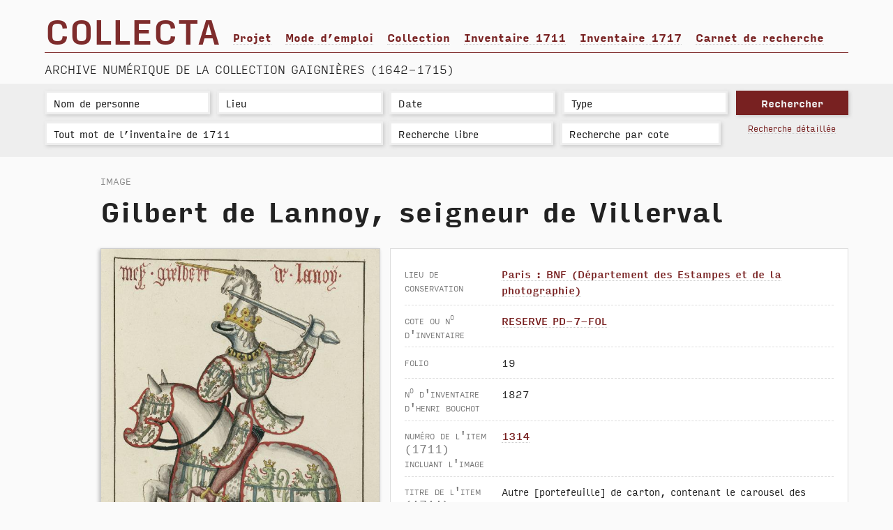

--- FILE ---
content_type: text/html; charset=UTF-8
request_url: https://democollecta.mlxdemo.com/image.php?id=8426,gilbert-de-lannoy-seigneur-de-villerval
body_size: 7664
content:
<!doctype html>
<html lang="fr">
<head>
	<meta charset="utf-8">
	<!--[if IE]>
		<meta http-equiv="X-UA-Compatible" content="IE=edge,chrome=1" />
	<![endif]-->

	<title>Gilbert de Lannoy, seigneur de Villerval</title>
	<link rel="stylesheet" href="_css/master.css" media="screen">
	<link rel="stylesheet" href="_css/master.css" media="print">
	<link rel="icon" type="image/png" sizes="32x32" href="favicon.png">
	<script src="_js/functions_mlx_collecta.js"></script>
	<script src="_js/jquery-min-2.1.1.js"></script>
	<!-- <script src="_js/jquery-ui.min-1.12.js"></script> -->


	<script src="_js/jquery.autocomplete.min.js"></script>
	<script src="_js/currency-autocomplete.js"></script>
	<script src="_js/modernizr.js"></script>

	<!-- Browser Detection to add css classes to body and html tag -->
	<!-- http://www.alessandroferrini.it/lab/sniff/ -->
	<script src="_js/sniff-browser-detect.js"></script>
</head>
<body>
<!-- /////////////////////////////////////////////////////////////////////////////////////////////////////////////// -->
	<header>
		<div class="margin">
			<div id="title">
				<h1><a title="Retour à l'accueil" href="index.php">Collecta</a></h1>

				<div id="main-menu">
					<nav>
						<ul>
							<li><a href="contenu-projet-collecta.php">Projet</a></li>
							<li><a href="mode-emploi.php">Mode d’emploi</a></li>
							<li><a href="contenu-collection.php">Collection</a></li>
							<li><a href="inventaire-1711.php">Inventaire 1711</a></li>
							<li><a href="inventaire-1717.php">Inventaire 1717</a></li>
							<li><a href="https://collecta.hypotheses.org/">Carnet de recherche</a></li>
						</ul>
					</nav>
					<div style="clear:both;"></div>
				</div><!-- #main-menu -->
			</div><!--title -->

			<div style="clear:both;"></div>

			<hr />

			<h2>Archive numérique de la collection Gaignières (1642-1715)</h2>

		</div><!-- .margin -->
	</header>
<!-- /////////////////////////////////////////////////////////////////////////////////////////////////////////////// -->


		<div id="research">
			<div class="margin">
				<form method="post" action="results.php">
					<div class="search-fields">
						<input type="text" name="name"     placeholder="Nom de personne"  class="input" id="autocomplete_name" onfocus="MLX_CleanSearchBarField('name');"         value="" title="Renseignement en cours : résultats des requêtes non exhaustifs">
						<input type="text" name="location" placeholder="Lieu" class="input" id="autocomplete_location" onfocus="MLX_CleanSearchBarField('location');" value="" title="Renseignement en cours : résultats des requêtes non exhaustifs">
						<input type="text" name="date"     placeholder="Date" class="input" id="autocomplete_date" onfocus="MLX_CleanSearchBarField('date');"         value="" title="Renseignement en cours : résultats des requêtes non exhaustifs">
						<input type="text" name="type"     placeholder="Type" class="input" id="autocomplete_type" onfocus="MLX_CleanSearchBarField('type');"         value="" title="Renseignement en cours : résultats des requêtes non exhaustifs">
						<div style="clear:both;"></div>

						<input type="text" name="inventaire" placeholder="Tout mot de l’inventaire de 1711" class="input" id="autocomplete_i1711" onfocus="MLX_CleanSearchBarField('i1711');" title="Traité en totalité : recherche exhaustive possible" value="">
						<input type="text" name="freesearch" placeholder="Recherche libre"   value="" title="Rechercher dans la bibliographie, transcription...">
						<input type="text" name="cote"       placeholder="Recherche par cote" value="" title="Exemples : Latin 1369, Français 24922, NAF 1489, RESERVE OA-9-FOL, 5989 (pour les n° d’inventaire Bouchot), Gough drawings Gaignieres 16">
					</div><!-- .search-fields -->

					<div class="research-fields">
						<input type="submit" value="Rechercher">
						<div class="advanced-search"><a href="search-advanced.php">Recherche détaillée</a></div>
							<input type="hidden" name="val_name" id="val_name" value="">
							<input type="hidden" name="val_location" id="val_location" value="">
							<input type="hidden" name="val_date" id="val_date" value="">
							<input type="hidden" name="val_type" id="val_type" value="">
							<input type="hidden" name="val_i1711" id="val_i1711" value="">
					</div><!-- .search-fields -->
					<div style="clear:both;"></div>
				</form>
			</div><!-- .margin -->
		</div><!-- #research -->

		<script>
			//setup before functions
			var typingTimer;                //timer identifier
			var doneTypingInterval = 0;  //time in ms, 2 second for example

			//on keyup, start the countdown
			$('#autocomplete_name').keyup(function(){
				clearTimeout(typingTimer);
				if ($('#autocomplete_name').val) {
					typingTimer = setTimeout(doneTyping, doneTypingInterval);
				}
			});


			//on keyup, start the countdown
			$('#autocomplete_location').keyup(function(){
				clearTimeout(typingTimer);
				if ($('#autocomplete_location').val) {
					typingTimer = setTimeout(doneTyping, doneTypingInterval);
				}
			});


			//on keyup, start the countdown
			$('#autocomplete_date').keyup(function(){
				clearTimeout(typingTimer);
				if ($('#autocomplete_date').val) {
					typingTimer = setTimeout(doneTyping, doneTypingInterval);
				}
			});


			//on keyup, start the countdown
			$('#autocomplete_type').keyup(function(){
				clearTimeout(typingTimer);
				if ($('#autocomplete_type').val) {
					typingTimer = setTimeout(doneTyping, doneTypingInterval);
				}
			});


			//on keyup, start the countdown
			$('#autocomplete_i1711').keyup(function(){
				clearTimeout(typingTimer);
				if ($('#autocomplete_i1711').val) {
					typingTimer = setTimeout(doneTyping, 500);
				}
			});



			//user is "finished typing," do something
			function doneTyping () {
				//do something
				MLX_Update_Homepage_dots();
			}</script>

<!-- /////////////////////////////////////////////////////////////////////////////////////////////////////////////// -->
	<main>
		<div class="margin">


		<div class="fiche has-variations">
			<h4 class="suptitle has-4variations">Image</h4>

			<h1 class="has-4variations">Gilbert de Lannoy, seigneur de Villerval</h1>
			<div class="reproduction">

				<ul>
					<li class="card zoom original variations4">
						<a class="img colorbox-inline" title="Voir ce document en plus grand" href="#colorbox1"><img src="./_files/uploads/thumbs/600/COL-IMG-08426-1.jpg" alt=""></a>
						<div style="display:none;">
							<div id="colorbox1">
								<h2>Gilbert de Lannoy, seigneur de Villerval</h2>
								<div class="download">
									<button title="Voir ce document en plus grand">Télécharger ce document</button>
									<p>Archive .ZIP contenant l'image et sa notice en PDF</p>
								</div><!-- .download -->
									<img src="./_files/uploads/thumbs/900/COL-IMG-08426-1.jpg" alt=""><!-- URL HD de l'image -->
							</div><!-- .colorbox1 -->
						</div><!-- .hidden div -->
					</li><!-- .card .original -->

				</ul>

			</div><!-- .reproduction grid -->

			<div class="notice">

					<div class="element">
						<div class="label">Lieu de conservation</div><!-- .label -->
						<div class="content"><a href="quicksearch.php?id_conservation_location=2">Paris : BNF (Département des Estampes et de la photographie)</a></div>
					</div>

				<div class="element">
					<div class="label">Cote ou n<sup>o</sup> d'inventaire</div><!-- .label -->
					<div class="content"><a href="book.php?id=1497,">RESERVE PD-7-FOL</a></div>
				</div>

					<div class="element">
						<div class="label">Folio</div><!-- .label -->
						<div class="content">19</div>
					</div>

				<div class="element">
					<div class="label">N<sup>o</sup> d'inventaire d'Henri Bouchot</div><!-- .label -->
					<div class="content">1827</div>
				</div>

				<div class="element">
					<div class="label">Numéro de l'item (1711) incluant l'image</div><!-- .label -->
					<div class="content"><a href="book.php?id=1497," onclick="window.open(this.href); return false;">1314</a></div>
				</div>

				<div class="element">
					<div class="label">Titre de l'item (1711) incluant l'image</div><!-- .label -->
					<div class="content">Autre [portefeuille] de carton, contenant le carousel des chevaliers de la Toison, à la main colorez, 37 chevaliers à cheval</div>
				</div>

				<div class="element">
					<div class="label">Titre dans l'inventaire détaillé</div><!-- .label -->
					<div class="content">Messire Guillebert de Lannoy</div>
				</div>

					<div class="element">
						<div class="label">Lieu(x) et Période de production</div><!-- .label -->
						<div class="content">
							<table border="0" cellpadding="0" cellspacing="0" width="100%">
							<tr>
								<td style="width:50%;">&nbsp;</td>
								<td style="width:50%;">&nbsp;</td>
							</tr>
							</table>
						</div>
					</div>

				<div class="element">
					<div class="label">Matériau, Technique</div><!-- .label -->
					<div class="content">
Papier, Encre, Aquarelle					</div>
				</div>

				<div class="element">
					<div class="label">Inventaire détaillé parent</div><!-- .label -->
					<div class="content">Clairambault 1043, 295</div>
				</div>

				<div class="element">
					<div class="label">Statut du document</div><!-- .label -->
					<div class="content">Copie / Relevé</div>
				</div>

				<div class="element">
					<div class="label">Etape de la copie/relevé</div><!-- .label -->
					<div class="content">Dessin mis au net</div>
				</div>

					<div class="element">
						<div class="label">Objet traité</div><!-- .label -->
						<div class="content"><a href="quicksearch.php?id_item_type=4">Miniature</a>, <a href="quicksearch.php?id_item_type=18">Cérémonial</a>, <a href="quicksearch.php?id_item_type=20">Ordre de chevalerie</a>, <a href="quicksearch.php?id_item_type=21">Armoiries</a>, <a href="quicksearch.php?id_item_type=33">Armorial</a></div>
					</div>

					<div class="element">
						<div class="label">Période traitée</div><!-- .label -->
						<div class="content">fixed &ndash; 1430</div>
					</div>

					<div class="element">
						<div class="label">Source du document numérisé</div><!-- .label -->
						<div class="content"><a href="http://catalogue.bnf.fr/ark:/12148/cb40555989n" onclick="window.open(this.href); return false;">BNF</a><br />
<a href="http://gallica.bnf.fr/ark:/12148/btv1b69377787" onclick="window.open(this.href); return false;">Gallica</a></div>
					</div>

					<div class="element">
						<div class="label">Remarques</div><!-- .label -->
						<div class="content fo_remarques_justify">Le titre porte : « Carousel des chevaliers de l'ordre de la Toison d'or, fait à Bruges aux nopces de Philippe le Bon, duc de Bourgogne, avec l'infante Isabel de Portugal au mois de janvier l'an M.CCCC.XXX ». Une note sur le feuillet de présentation du portefeuille signale que « le manuscrit d'après lequel monsieur de Gaignières a fait faire cette fidelle copie est aujourd'hui conservé dans le cabinet de l'empereur, à Vienne ».<br />
<br />
La posture du personnage correspond à celle du Petit armorial de l'ordre (Clairambault 1312, ici n° 36) davantage qu'à celle du Grand armorial équestre de l'Arsenal, ms. fr. 4790 dont les personnages ici donnés par Gaignières occupent les folios 141 verso à 158. </div>
					</div>

				<div class="element">
					<div class="label">Permalien</div><!-- .label -->
					<div class="content"><a href="http://democollecta.mlxdemo.com/p/COL-IMG-08426">http://democollecta.mlxdemo.com/p/COL-IMG-08426</a></div>
				</div>

			</div><!-- .notice -->

			<div style="clear:both;"></div>
		</div><!-- .fiche -->

				<div class="additions">
				<h3>Afficher</h3>




						<div class="variations grid">
							<script>
								$(document).ready(function(){
									$("button.show4").click(function(){
										$(".book").toggle(); // CSS Class to show
									});
								});
							</script>
							<button class="show4">Reconstitution du recueil d’origine</button>

							<div class="item hidden book">
				<ul>

					<li class="card" id="doc_8438">
						<h4>Copie / relevé (8438)</h4>
						<a class="img" href="image.php?id=8438,span-classnum-inventaire1span-monjoie-c-est-philippe-le-bon-instituteur-de-l-ordre"><img src="./_files/uploads/thumbs/250/COL-IMG-08438-1.jpg" alt=""></a>
						<h3><a href="image.php?id=8438,span-classnum-inventaire1span-monjoie-c-est-philippe-le-bon-instituteur-de-l-ordre"><span class="num-inventaire">1</span> Monjoie, c'est Philippe le Bon, instituteur de l'ordre</a></h3>
					</li>

					<li class="card" id="doc_8437">
						<h4>Copie / relevé (8437)</h4>
						<a class="img" href="image.php?id=8437,span-classnum-inventaire2span-monsieur-de-st-george"><img src="./_files/uploads/thumbs/250/COL-IMG-08437-1.jpg" alt=""></a>
						<h3><a href="image.php?id=8437,span-classnum-inventaire2span-monsieur-de-st-george"><span class="num-inventaire">2</span> Monsieur de St George</a></h3>
					</li>

					<li class="card" id="doc_8436">
						<h4>Copie / relevé (8436)</h4>
						<a class="img" href="image.php?id=8436,span-classnum-inventaire3span-messire-renie-pot"><img src="./_files/uploads/thumbs/250/COL-IMG-08436-1.jpg" alt=""></a>
						<h3><a href="image.php?id=8436,span-classnum-inventaire3span-messire-renie-pot"><span class="num-inventaire">3</span> Messire Renié Pot</a></h3>
					</li>

					<li class="card" id="doc_8435">
						<h4>Copie / relevé (8435)</h4>
						<a class="img" href="image.php?id=8435,span-classnum-inventaire4span-monsieur-de-roubaix"><img src="./_files/uploads/thumbs/250/COL-IMG-08435-1.jpg" alt=""></a>
						<h3><a href="image.php?id=8435,span-classnum-inventaire4span-monsieur-de-roubaix"><span class="num-inventaire">4</span> Monsieur de Roubaix</a></h3>
					</li>

					<li class="card" id="doc_8434">
						<h4>Copie / relevé (8434)</h4>
						<a class="img" href="image.php?id=8434,span-classnum-inventaire5span-messire-roland-de-uutkercke"><img src="./_files/uploads/thumbs/250/COL-IMG-08434-1.jpg" alt=""></a>
						<h3><a href="image.php?id=8434,span-classnum-inventaire5span-messire-roland-de-uutkercke"><span class="num-inventaire">5</span> Messire Roland de Uutkercke</a></h3>
					</li>

					<li class="card" id="doc_8433">
						<h4>Copie / relevé (8433)</h4>
						<a class="img" href="image.php?id=8433,span-classnum-inventaire6span-messire-antoine-de-vergy"><img src="./_files/uploads/thumbs/250/COL-IMG-08433-1.jpg" alt=""></a>
						<h3><a href="image.php?id=8433,span-classnum-inventaire6span-messire-antoine-de-vergy"><span class="num-inventaire">6</span> Messire Antoine de Vergy</a></h3>
					</li>

					<li class="card" id="doc_8432">
						<h4>Copie / relevé (8432)</h4>
						<a class="img" href="image.php?id=8432,span-classnum-inventaire7span-messire-david-de-brimeu"><img src="./_files/uploads/thumbs/250/COL-IMG-08432-1.jpg" alt=""></a>
						<h3><a href="image.php?id=8432,span-classnum-inventaire7span-messire-david-de-brimeu"><span class="num-inventaire">7</span> Messire David de Brimeu</a></h3>
					</li>

					<li class="card" id="doc_8431">
						<h4>Copie / relevé (8431)</h4>
						<a class="img" href="image.php?id=8431,span-classnum-inventaire8span-monsieur-de-santes"><img src="./_files/uploads/thumbs/250/COL-IMG-08431-1.jpg" alt=""></a>
						<h3><a href="image.php?id=8431,span-classnum-inventaire8span-monsieur-de-santes"><span class="num-inventaire">8</span> Monsieur de Santes</a></h3>
					</li>

					<li class="card" id="doc_8430">
						<h4>Copie / relevé (8430)</h4>
						<a class="img" href="image.php?id=8430,span-classnum-inventaire9span-monsieur-de-comines"><img src="./_files/uploads/thumbs/250/COL-IMG-08430-1.jpg" alt=""></a>
						<h3><a href="image.php?id=8430,span-classnum-inventaire9span-monsieur-de-comines"><span class="num-inventaire">9</span> Monsieur de Comines</a></h3>
					</li>

					<li class="card" id="doc_8428">
						<h4>Copie / relevé (8428)</h4>
						<a class="img" href="image.php?id=8428,span-classnum-inventaire10span-monsieur-de-traves"><img src="./_files/uploads/thumbs/250/COL-IMG-08428-1.jpg" alt=""></a>
						<h3><a href="image.php?id=8428,span-classnum-inventaire10span-monsieur-de-traves"><span class="num-inventaire">10</span> Monsieur de Traves</a></h3>
					</li>

					<li class="card" id="doc_8429">
						<h4>Copie / relevé (8429)</h4>
						<a class="img" href="image.php?id=8429,span-classnum-inventaire11span-le-comte-de-st-pol"><img src="./_files/uploads/thumbs/250/COL-IMG-08429-1.jpg" alt=""></a>
						<h3><a href="image.php?id=8429,span-classnum-inventaire11span-le-comte-de-st-pol"><span class="num-inventaire">11</span> Le Comte de St Pol</a></h3>
					</li>

					<li class="card" id="doc_8427">
						<h4>Copie / relevé (8427)</h4>
						<a class="img" href="image.php?id=8427,span-classnum-inventaire12span-messire-de-gonvelle"><img src="./_files/uploads/thumbs/250/COL-IMG-08427-1.jpg" alt=""></a>
						<h3><a href="image.php?id=8427,span-classnum-inventaire12span-messire-de-gonvelle"><span class="num-inventaire">12</span> Messire de Gonvelle</a></h3>
					</li>

					<li class="card current" id="doc_8426">
						<h4>Copie / relevé (8426)</h4>
						<a class="img" href="image.php?id=8426,span-classnum-inventaire13span-messire-guillebert-de-lannoy"><img src="./_files/uploads/thumbs/250/COL-IMG-08426-1.jpg" alt=""></a>
						<h3><a href="image.php?id=8426,span-classnum-inventaire13span-messire-guillebert-de-lannoy"><span class="num-inventaire">13</span> Messire Guillebert de Lannoy</a></h3>
					</li>

					<li class="card" id="doc_8425">
						<h4>Copie / relevé (8425)</h4>
						<a class="img" href="image.php?id=8425,span-classnum-inventaire14span-le-comte-de-ligny"><img src="./_files/uploads/thumbs/250/COL-IMG-08425-1.jpg" alt=""></a>
						<h3><a href="image.php?id=8425,span-classnum-inventaire14span-le-comte-de-ligny"><span class="num-inventaire">14</span> Le Comte de Ligny</a></h3>
					</li>

					<li class="card" id="doc_8424">
						<h4>Copie / relevé (8424)</h4>
						<a class="img" href="image.php?id=8424,span-classnum-inventaire15span-monsieur-de-liladam"><img src="./_files/uploads/thumbs/250/COL-IMG-08424-1.jpg" alt=""></a>
						<h3><a href="image.php?id=8424,span-classnum-inventaire15span-monsieur-de-liladam"><span class="num-inventaire">15</span> Monsieur de Liladam</a></h3>
					</li>

					<li class="card" id="doc_8423">
						<h4>Copie / relevé (8423)</h4>
						<a class="img" href="image.php?id=8423,span-classnum-inventaire16span-monsieur-de-croy"><img src="./_files/uploads/thumbs/250/COL-IMG-08423-1.jpg" alt=""></a>
						<h3><a href="image.php?id=8423,span-classnum-inventaire16span-monsieur-de-croy"><span class="num-inventaire">16</span> Monsieur de Croy</a></h3>
					</li>

					<li class="card" id="doc_8422">
						<h4>Copie / relevé (8422)</h4>
						<a class="img" href="image.php?id=8422,span-classnum-inventaire17span-messire-florimond-de-brimeu"><img src="./_files/uploads/thumbs/250/COL-IMG-08422-1.jpg" alt=""></a>
						<h3><a href="image.php?id=8422,span-classnum-inventaire17span-messire-florimond-de-brimeu"><span class="num-inventaire">17</span> Messire Florimond de Brimeu</a></h3>
					</li>

					<li class="card" id="doc_8421">
						<h4>Copie / relevé (8421)</h4>
						<a class="img" href="image.php?id=8421,span-classnum-inventaire18span-monsieur-robert-de-masmines"><img src="./_files/uploads/thumbs/250/COL-IMG-08421-1.jpg" alt=""></a>
						<h3><a href="image.php?id=8421,span-classnum-inventaire18span-monsieur-robert-de-masmines"><span class="num-inventaire">18</span> Monsieur Robert de Masmines</a></h3>
					</li>

					<li class="card" id="doc_8420">
						<h4>Copie / relevé (8420)</h4>
						<a class="img" href="image.php?id=8420,span-classnum-inventaire19span-monsieur-de-grigny"><img src="./_files/uploads/thumbs/250/COL-IMG-08420-1.jpg" alt=""></a>
						<h3><a href="image.php?id=8420,span-classnum-inventaire19span-monsieur-de-grigny"><span class="num-inventaire">19</span> Monsieur de Grigny</a></h3>
					</li>

					<li class="card" id="doc_8419">
						<h4>Copie / relevé (8419)</h4>
						<a class="img" href="image.php?id=8419,span-classnum-inventaire20span-monsieur-le-begue-de-lanoy"><img src="./_files/uploads/thumbs/250/COL-IMG-08419-1.jpg" alt=""></a>
						<h3><a href="image.php?id=8419,span-classnum-inventaire20span-monsieur-le-begue-de-lanoy"><span class="num-inventaire">20</span> Monsieur le Bègue de Lanoy</a></h3>
					</li>

					<li class="card" id="doc_8418">
						<h4>Copie / relevé (8418)</h4>
						<a class="img" href="image.php?id=8418,span-classnum-inventaire21span-monsieur-de-charny"><img src="./_files/uploads/thumbs/250/COL-IMG-08418-1.jpg" alt=""></a>
						<h3><a href="image.php?id=8418,span-classnum-inventaire21span-monsieur-de-charny"><span class="num-inventaire">21</span> Monsieur de Charny</a></h3>
					</li>

					<li class="card" id="doc_8417">
						<h4>Copie / relevé (8417)</h4>
						<a class="img" href="image.php?id=8417,span-classnum-inventaire22span-monsieur-de-ternant"><img src="./_files/uploads/thumbs/250/COL-IMG-08417-1.jpg" alt=""></a>
						<h3><a href="image.php?id=8417,span-classnum-inventaire22span-monsieur-de-ternant"><span class="num-inventaire">22</span> Monsieur de Ternant</a></h3>
					</li>

					<li class="card" id="doc_8416">
						<h4>Copie / relevé (8416)</h4>
						<a class="img" href="image.php?id=8416,span-classnum-inventaire23span-messire-jean-de-croy"><img src="./_files/uploads/thumbs/250/COL-IMG-08416-1.jpg" alt=""></a>
						<h3><a href="image.php?id=8416,span-classnum-inventaire23span-messire-jean-de-croy"><span class="num-inventaire">23</span> Messire Jean de Croy</a></h3>
					</li>

					<li class="card" id="doc_8440">
						<h4>Copie / relevé (8440)</h4>
						<a class="img" href="image.php?id=8440,span-classnum-inventaire24span-monsieur-de-crequy"><img src="./_files/uploads/thumbs/250/COL-IMG-08440-1.jpg" alt=""></a>
						<h3><a href="image.php?id=8440,span-classnum-inventaire24span-monsieur-de-crequy"><span class="num-inventaire">24</span> Monsieur de Créquy</a></h3>
					</li>

					<li class="card" id="doc_8441">
						<h4>Copie / relevé (8441)</h4>
						<a class="img" href="image.php?id=8441,span-classnum-inventaire25span-messire-jean-de-neufchatel"><img src="./_files/uploads/thumbs/250/COL-IMG-08441-1.jpg" alt=""></a>
						<h3><a href="image.php?id=8441,span-classnum-inventaire25span-messire-jean-de-neufchatel"><span class="num-inventaire">25</span> Messire Jean de Neufchatel</a></h3>
					</li>

					<li class="card" id="doc_8442">
						<h4>Copie / relevé (8442)</h4>
						<a class="img" href="image.php?id=8442,span-classnum-inventaire26span-le-comte-de-meurs"><img src="./_files/uploads/thumbs/250/COL-IMG-08442-1.jpg" alt=""></a>
						<h3><a href="image.php?id=8442,span-classnum-inventaire26span-le-comte-de-meurs"><span class="num-inventaire">26</span> Le comte de Meurs</a></h3>
					</li>

					<li class="card" id="doc_8443">
						<h4>Copie / relevé (8443)</h4>
						<a class="img" href="image.php?id=8443,span-classnum-inventaire27span-messire-simon-de-lalain"><img src="./_files/uploads/thumbs/250/COL-IMG-08443-1.jpg" alt=""></a>
						<h3><a href="image.php?id=8443,span-classnum-inventaire27span-messire-simon-de-lalain"><span class="num-inventaire">27</span> Messire Simon de Lalain</a></h3>
					</li>

					<li class="card" id="doc_8444">
						<h4>Copie / relevé (8444)</h4>
						<a class="img" href="image.php?id=8444,span-classnum-inventaire28span-messire-andrieu-de-toulonyon"><img src="./_files/uploads/thumbs/250/COL-IMG-08444-1.jpg" alt=""></a>
						<h3><a href="image.php?id=8444,span-classnum-inventaire28span-messire-andrieu-de-toulonyon"><span class="num-inventaire">28</span> Messire Andrieu de Toulonyon</a></h3>
					</li>

					<li class="card" id="doc_8445">
						<h4>Copie / relevé (8445)</h4>
						<a class="img" href="image.php?id=8445,span-classnum-inventaire29span-monsieur-d-anthoing"><img src="./_files/uploads/thumbs/250/COL-IMG-08445-1.jpg" alt=""></a>
						<h3><a href="image.php?id=8445,span-classnum-inventaire29span-monsieur-d-anthoing"><span class="num-inventaire">29</span> Monsieur d'Anthoing</a></h3>
					</li>

					<li class="card" id="doc_8446">
						<h4>Copie / relevé (8446)</h4>
						<a class="img" href="image.php?id=8446,span-classnum-inventaire30span-monsieur-de-crevecoeur"><img src="./_files/uploads/thumbs/250/COL-IMG-08446-1.jpg" alt=""></a>
						<h3><a href="image.php?id=8446,span-classnum-inventaire30span-monsieur-de-crevecoeur"><span class="num-inventaire">30</span> Monsieur de Crevecoeur</a></h3>
					</li>

					<li class="card" id="doc_8447">
						<h4>Copie / relevé (8447)</h4>
						<a class="img" href="image.php?id=8447,span-classnum-inventaire31span-messire-guy-de-pontalier"><img src="./_files/uploads/thumbs/250/COL-IMG-08447-1.jpg" alt=""></a>
						<h3><a href="image.php?id=8447,span-classnum-inventaire31span-messire-guy-de-pontalier"><span class="num-inventaire">31</span> Messire Guy de Pontalier</a></h3>
					</li>

					<li class="card" id="doc_8411">
						<h4>Copie / relevé (8411)</h4>
						<a class="img" href="image.php?id=8411,span-classnum-inventaire32span-messire-jean-de-vergy"><img src="./_files/uploads/thumbs/250/COL-IMG-08411-1.jpg" alt=""></a>
						<h3><a href="image.php?id=8411,span-classnum-inventaire32span-messire-jean-de-vergy"><span class="num-inventaire">32</span> Messire Jean de Vergy</a></h3>
					</li>

					<li class="card" id="doc_8412">
						<h4>Copie / relevé (8412)</h4>
						<a class="img" href="image.php?id=8412,span-classnum-inventaire33span-messire-baudot-de-noyelles"><img src="./_files/uploads/thumbs/250/COL-IMG-08412-1.jpg" alt=""></a>
						<h3><a href="image.php?id=8412,span-classnum-inventaire33span-messire-baudot-de-noyelles"><span class="num-inventaire">33</span> Messire Baudot de Noyelles</a></h3>
					</li>

					<li class="card" id="doc_8413">
						<h4>Copie / relevé (8413)</h4>
						<a class="img" href="image.php?id=8413,span-classnum-inventaire34span-monsieur-le-batard-de-st-pol"><img src="./_files/uploads/thumbs/250/COL-IMG-08413-1.jpg" alt=""></a>
						<h3><a href="image.php?id=8413,span-classnum-inventaire34span-monsieur-le-batard-de-st-pol"><span class="num-inventaire">34</span> Monsieur le bâtard de St Pol</a></h3>
					</li>

					<li class="card" id="doc_8414">
						<h4>Copie / relevé (8414)</h4>
						<a class="img" href="image.php?id=8414,span-classnum-inventaire35span-le-comte-de-vernenbourg"><img src="./_files/uploads/thumbs/250/COL-IMG-08414-1.jpg" alt=""></a>
						<h3><a href="image.php?id=8414,span-classnum-inventaire35span-le-comte-de-vernenbourg"><span class="num-inventaire">35</span> Le Comte de Vernenbourg</a></h3>
					</li>

					<li class="card" id="doc_8415">
						<h4>Copie / relevé (8415)</h4>
						<a class="img" href="image.php?id=8415,span-classnum-inventaire36span-messire-thibaut-de-neufchastel"><img src="./_files/uploads/thumbs/250/COL-IMG-08415-1.jpg" alt=""></a>
						<h3><a href="image.php?id=8415,span-classnum-inventaire36span-messire-thibaut-de-neufchastel"><span class="num-inventaire">36</span> Messire Thibaut de Neufchastel</a></h3>
					</li>

					<li class="card" id="doc_8439">
						<h4>Copie / relevé (8439)</h4>
						<a class="img" href="image.php?id=8439,span-classnum-inventaire37span-monjoie-c-est-philippe-le-bon-duc-de-bourgogne-instituteur-de-l-ordre-qui-avoit-pour-cri-monjoie-au-noble-duc-ou-monjoie-st-andrieu"><img src="./_files/uploads/thumbs/250/COL-IMG-08439-1.jpg" alt=""></a>
						<h3><a href="image.php?id=8439,span-classnum-inventaire37span-monjoie-c-est-philippe-le-bon-duc-de-bourgogne-instituteur-de-l-ordre-qui-avoit-pour-cri-monjoie-au-noble-duc-ou-monjoie-st-andrieu"><span class="num-inventaire">37</span> Monjoie, c'est Philippe le Bon, duc de Bourgogne, instituteur de l'ordre, qui avoit pour cri Monjoie au noble Duc, ou Monjoie St Andrieu</a></h3>
					</li>
				</ul>
				</div><!-- item hidden -->
							</div><!-- #variations -->


					<div class="variations grid">
						<script>
							$(document).ready(function(){
								$("button.show5").click(function(){
									$(".book5").toggle(); // CSS Class to show
								});
							});
						</script>
						<button class="show5">Inventaire détaillé du recueil d’origine</button>

						<div class="item hidden book5">
				<ul>

					<li class="card" id="doc_16453">
						<h4>Original (16453)</h4>
						<a class="img" href="text.php?id=16453,inventaire-detaille-de-l-item-1314-portefeuille-gaignieres-carrousel-des-chevaliers-de-la-toison-d-or"><img src="./_files/uploads/thumbs/250/COL-TXT-16453-3.jpeg" alt=""></a>
						<h3><a href="text.php?id=16453,inventaire-detaille-de-l-item-1314-portefeuille-gaignieres-carrousel-des-chevaliers-de-la-toison-d-or">Inventaire détaillé de l'item 1314 - Portefeuille Gaignières - Carrousel des chevaliers de la toison d'or</a></h3>
					</li>

					<li class="card" id="doc_16453">
						<h4>Original (16453)</h4>
						<a class="img" href="text.php?id=16453,inventaire-detaille-de-l-item-1314-portefeuille-gaignieres-carrousel-des-chevaliers-de-la-toison-d-or"><img src="./_files/uploads/thumbs/250/COL-TXT-16453-4.jpeg" alt=""></a>
						<h3><a href="text.php?id=16453,inventaire-detaille-de-l-item-1314-portefeuille-gaignieres-carrousel-des-chevaliers-de-la-toison-d-or">Inventaire détaillé de l'item 1314 - Portefeuille Gaignières - Carrousel des chevaliers de la toison d'or</a></h3>
					</li>
				</ul>
				</div><!-- item hidden -->
						</div><!-- #variations -->



				</div><!-- .additions -->

		</div><!-- .margin -->
	</main>

<!-- /////////////////////////////////////////////////////////////////////////////////////////////////////////////// -->

	<footer>

		<hr />

		<div id="sub-menu">
			<div class="margin">
				<nav>
					<ul>
						<li><a href="team.php">Équipe</a></li>
						<li><a href="legal.php">Mentions légales</a></li>
						<li><a href="contact.php">Contact</a></li>
						<li><a href="admin_index.php">Connexion</a></li>
					</ul>
				</nav>
			</div><!-- .margin -->
		</div><!-- #sub-menu -->



		<!-- Masonry grid for vertical aligned blocs -->
		<!-- Masonry does NOT require jQuery. -->
		<!-- http://masonry.desandro.com/options.html -->
		<!-- http://jsfiddle.net/desandro/XMfwZ/1/ -->
		<script src="_js/masonry-grid.js"></script>
		<script src="_js/masonry-images-loaded.js"></script>

		<!-- https://css-tricks.com/forums/topic/masonry-loading-images-displaynone-issue/ -->
		<script>
			$('.masonry').masonry({
				// options
				itemSelector: '.masonry li',
				// columnWidth: 200
			});
		</script>


		<script>
			// Code JS à adapter pour précharger les images avant leur affichage en grille
			// Exemple : http://www.softphd.com/these/walter-benjamin-authenticites/figures

			/* 1/ On précharge les images via le plugin images-loaded.js */
			/* 2/ On les positionne en grille via masonry.js */

			/* http://stackoverflow.com/questions/20542309/using-masonry-with-imagesloaded */
			/* Preload images : http://masonry.desandro.com/appendix.html */
			/* http://imagesloaded.desandro.com/ */


			$(document).ready(function() {
				var $boxes = $('ul.masonry'); // Masquer tous les blocs images et leurs bordures pendant le préchargement de Masonry
				$boxes.hide();

				var $container = $('#random-images .masonry'); // Le conteneur des éléments qui vont être positionnés par Masonry
				$container.imagesLoaded( function() {
					$boxes.fadeIn();

					$container.masonry({
						itemSelector : '.masonry .figure', // L'élément qui va être positionné par Masonry
						// columnwidth: 300, // If not present, width of first item of the list

						// http://desandro.github.io/masonry/docs/help.html
						// If you run into an issue where you re-size the first item, and all the rest of the items no longer fit together in the grid, you most likely need to set columnWidth option. Without columnWidth set, Masonry will use the width of the first item for the size of its columns.

						// gutter: 20,
						// isFitWidth: true,
						// isAnimated: !Modernizr.csstransitions
					});
				});
			});
		</script>

		
		<!-- Modal box for images zoom -->
		<!-- Source : http://www.jacklmoore.com/colorbox -->
		<script src="_js/jquery-colorbox.js"></script>
		<script>
			$(document).ready(function(){
				// Params = http://www.jacklmoore.com/colorbox
				//$(".colorbox-group").colorbox({rel:'colorbox-group', transition:"none", width:"75%", height:"75%"});
				$(".colorbox-inline").colorbox({
					inline:true,       /* Show hidden <div> content located inside the HTML page */
					transition:"fade", /* FadeIn Transition */
					width:"95%",       /* Size of the Colorbox <div> */
					height:"90%",      /* Size of the Colorbox <div> */
					fixed:true         /* Position "fixed" of the Colorbox <div> (prevent browser scrolling) */
				});
			});
		</script>

		<script>
			// Hide browser scrollbars when Colorbox is open
			// https://wordpress.org/support/topic/disable-background-scrolling-when-colorbox-layer-is-active
			jQuery(document).ready(function(){
				$(document).bind('cbox_open', function() {
					$('html').css({ overflow: 'hidden' });
				}).bind('cbox_closed', function() {
					$('html').css({ overflow: '' });
					});
				});
		</script>



		<!-- Custom jQuery scrollbar for images zoom -->
		<!-- Source : https://github.com/yairEO/fakescroll -->
		<!-- Ne marche pas avec colorbox : conflit jQuery ? -->
		<script src="_js/jquery-fake-scroll.js"></script>
		<script>
			$('#cboxLoadedContent').fakeScroll();
		</script>



		<!-- Changer l'apparence du menu quand on scroll -->
		<!-- Source : http://callmenick.com/post/animated-resizing-header-on-scroll -->
		<script src="_js/jquery-change-css-class-on-scroll.js"></script>
		<script>
			function init() {
				window.addEventListener('scroll', function(e){
					var distanceY = window.pageYOffset || document.documentElement.scrollTop,
					shrinkOn = 80,
					header = document.querySelector("header");
					if (distanceY > shrinkOn) {
						classie.add(header,"smaller");
					} else {
						if (classie.has(header,"smaller")) {
							classie.remove(header,"smaller");
						}
					}
				});
			}
			window.onload = init();
		</script>



		<!-- Création d'un slider pour les pages de résultats de recherche permettant de trier les items par date -->
		<!-- Source : http://simeydotme.github.io/jQuery-ui-Slider-Pips -->
		<!-- <script src="_js/jquery-ui-slider-pips.js"></script>
		<script>
			// to create the slider on the page we use jQuery to select the element
			// from the HTML and apply the .slider() method, then we apply the pips afterwards.
			$(".slider")
			.slider({
				min: 0,
				max: 1000,
				range: true,
				values: [200, 800]
			})

			.slider("pips", {
				rest: "label"
			})

			.slider("float");
		</script> -->


		<!-- Plyr Video Player -->
		<!-- https://plyr.io -->

		<!-- Plyr core script -->
		<script src="_js/plyr-video-player.js"></script>
		<!-- Plyr Setup -->
		<script>plyr.setup();</script>

		<!-- Load SVG Sprite not from CDN -->
		<!-- https://github.com/selz/plyr#svg -->
		<!-- <script>plyr.setup({
			loadSprite:false,
			iconUrl:"script/plyr-video-player.svg",
		})</script> -->
	</footer>
	<!-- </div> #global -->
</body>
</html>

--- FILE ---
content_type: text/css
request_url: https://democollecta.mlxdemo.com/_css/master.css
body_size: 782
content:
/* Anthony Masure 2016 — www.anthonymasure.com */

/* Reset browsers default styles */
@import url("reset.css");

/* ----------------------------------------------------------------------------------------------------------------- */

/* Default styles for jQuery UI */
@import url("jquery-ui-1.9.2.css"); 

/* ----------------------------------------------------------------------------------------------------------------- */

/* Date slider for search results */
/* Source : http://simeydotme.github.io/jQuery-ui-Slider-Pips */
@import url("jquery-ui-slider-pips.css"); 

/* ----------------------------------------------------------------------------------------------------------------- */

/* Custom jQuery scrollbar for images zoom */
/* Source : https://github.com/yairEO/fakescroll */
/* @import url("jquery-fake-scroll.css");  */

/* ----------------------------------------------------------------------------------------------------------------- */

/* Lightbox for images zoom */
/* Source : http://www.jacklmoore.com/colorbox */
@import url("jquery-colorbox.css"); 

/* ----------------------------------------------------------------------------------------------------------------- */

/* Plyr Video Player */
/* https://plyr.io */
@import url("plyr-video-player.css"); 

/* ----------------------------------------------------------------------------------------------------------------- */

/* Webfonts */
/* Input Sans Narrow fonts by Font Bureau & David Jonathan Ross */
/* http://www.webtype.com/font/input-sans-narrow-family */
/* Webtype.com perpetual font streaming licence – buyed by Anthony Masure, 26/02/2016 */
/*@import url("//cloud.webtype.com/b4ffb314-816d-4092-9a6f-d528f21d8d01.css");*/

/* ----------------------------------------------------------------------------------------------------------------- */

/* Webfonts Backup */
/* If the Webtype Cloud doesn't work, let's go for self hosted backup fonts */
@import url("InputSansNarrow.css");
@import url("font-face.css");

/* ----------------------------------------------------------------------------------------------------------------- */

/* Generic styles & desktops styles */
/* Large screen + All screens */
@import url("styles.css"); 

/* ----------------------------------------------------------------------------------------------------------------- */

/* Responsive max-width:1210px : Notebooks, Tablets, Videprojectors */
@import url("responsive-notebook.css"); 

/* ----------------------------------------------------------------------------------------------------------------- */

/* Responsive max-width:980px : Small tablets, large phones */
@import url("responsive-large-phones.css"); 

/* ----------------------------------------------------------------------------------------------------------------- */

/* Standard videoprojector */
/*@import url("responsive-1024.css");*/ 
@import url("extra_mlx.css"); /* Large screen + All screens */

--- FILE ---
content_type: text/css
request_url: https://democollecta.mlxdemo.com/_css/reset.css
body_size: 1414
content:
/*
   Comprehensive Base Stylesheet - http://fvsch.com/code/base-stylesheet/
   Makes browser default styles more consistent, creating a canvas that you
   should modify for your project. Fully commented. Last update: 2011-10-02.
*/

/* CONTAINERS */
body {
  margin: 0; padding: 0; /* Browsers have default 8px margins _or_ padding! */
  font-size: 100%; /* See: http://www.informationarchitects.jp/en/100e2r/ */
  line-height: 1.5; /* Default value, `normal`, depends on the font */
}
/* HTML5 blocks - needed in older browsers */
article, aside, figcaption, figure, footer, header, nav, section {
  display: block;
}

/* PARAGRAPHS */
h1, h2, h3, h4 {
  margin: 1em 0 .5em; /* Titles should be close to the text they describe */
  line-height: 1.25; /* Bigger text is often nicer with smaller line height */
  font-weight: bold; /* Browser default. Use `normal` for less bulky titles */
}
h1 {font-size: 2em;}
h2 {font-size: 1.5em;}
h3 {font-size: 1.2em;}
h4 {font-size: 1em;}
ul, ol {
  margin: 1em 0; /* Default for all browsers except IE */
  padding-left: 40px; /* IE has a 40px margin-left instead */
}
p {
  margin: 1em 0;
}
blockquote {
  margin: 1em 40px; /* Same for all browsers - Customize or remove */
}
figure {
  margin: 1em 0; /* Default in HTML5 spec: `1em 40px` */
}

/* LINKS */
/* Default browser styles (from Firefox, similar in most browsers) */
/* a {
  text-decoration: underline;
}
a {color: #0000EE;}
a:visited {color: #551A8B;}
a:active {color: #EE0000;} */
/* Add your own styles for hover _and_ focus styles */
a:hover, a:focus {
  /* ... */
}
/* Remove dotted outline clicked links - Keeps outline on focus */
a:active, a:hover {
  outline: none;
}
/* No border around images in links */
a img {
  border: none;
}

/* MISC TEXT-LEVEL ELEMENTS */
/* Make quotations and references more visible */
q, cite {
  font-style: italic;
}
/* Remove automatic quotation marks for inline quotations
   (`q {quotes:none}` not implemented in WebKit) */
q:before, q:after {
  content: "";
}
/* Stopping superscript and subscript from adding to the line's leading */
sup, sub {
  line-height: 0;
}

/* FORMS */
fieldset {
  margin: 0; /* Common default is `0 2px` */
  padding: 0; /* Common default (roughly): `.35em .625em .75em` */
  border: none;
}
input, button, select {
  vertical-align: middle; /* Helps keep form elements roughly aligned */
}

/* TABLES */
table {
  border-collapse: collapse; /* Merges cell borders together */
  /* Browser default: border-collapse: separate; border-spacing: 2px; */
}
td, th {
  padding: 1px; /* Same as browser default - set to "0" to remove padding */
  vertical-align: top; /* Default is "middle" */
  text-align: left; /* Default for TH elements is "center" */
}
td:first-child, th:first-child {
  empty-cells: hide; /* Hide empty cells when they're the first in the row */
}

--- FILE ---
content_type: text/css
request_url: https://democollecta.mlxdemo.com/_css/plyr-video-player.css
body_size: 3222
content:
.plyr .plyr__video-embed iframe,
.plyr__tooltip {
    pointer-events: none
}
@-webkit-keyframes plyr-progress {
    to {
        background-position: 25px 0
    }
}
@keyframes plyr-progress {
    to {
        background-position: 25px 0
    }
}
.plyr {
    position: relative;
    max-width: 100%;
    min-width: 200px;
    font-family: 'San Francisco', -apple-system, BlinkMacSystemFont, '.SFNSText-Regular', Avenir, 'Avenir Next', 'Helvetica Neue', 'Segoe UI', Helvetica, Arial, sans-serif;
    direction: ltr
}
.plyr,
.plyr *,
.plyr::after,
.plyr::before {
    box-sizing: border-box
}
.plyr a,
.plyr button,
.plyr input,
.plyr label {
    -ms-touch-action: manipulation;
    touch-action: manipulation
}
.plyr audio,
.plyr video {
    width: 100%;
    height: auto;
    vertical-align: middle;
    border-radius: inherit
}
.plyr input[type=range] {
    display: block;
    height: 20px;
    width: 100%;
    margin: 0;
    padding: 0;
    vertical-align: middle;
    -webkit-appearance: none;
    -moz-appearance: none;
    appearance: none;
    cursor: pointer;
    border: none;
    background: 0 0
}
.plyr input[type=range]::-webkit-slider-runnable-track {
    height: 8px;
    background: 0 0;
    border: 0;
    border-radius: 4px;
    -webkit-user-select: none;
    user-select: none
}
.plyr input[type=range]::-webkit-slider-thumb {
    -webkit-appearance: none;
    margin-top: -4px;
    position: relative;
    height: 16px;
    width: 16px;
    background: #fff;
    border: 2px solid transparent;
    border-radius: 100%;
    transition: background .2s ease, border .2s ease, -webkit-transform .2s ease;
    transition: background .2s ease, border .2s ease, transform .2s ease;
    transition: background .2s ease, border .2s ease, transform .2s ease, -webkit-transform .2s ease;
    box-shadow: 0 1px 1px rgba(0, 0, 0, .15), 0 0 0 1px rgba(0, 0, 0, .15);
    box-sizing: border-box
}
.plyr input[type=range]::-moz-range-track {
    height: 8px;
    background: 0 0;
    border: 0;
    border-radius: 4px;
    -moz-user-select: none;
    user-select: none
}
.plyr input[type=range]::-moz-range-thumb {
    position: relative;
    height: 16px;
    width: 16px;
    background: #fff;
    border: 2px solid transparent;
    border-radius: 100%;
    transition: background .2s ease, border .2s ease, -webkit-transform .2s ease;
    transition: background .2s ease, border .2s ease, transform .2s ease;
    transition: background .2s ease, border .2s ease, transform .2s ease, -webkit-transform .2s ease;
    box-shadow: 0 1px 1px rgba(0, 0, 0, .15), 0 0 0 1px rgba(0, 0, 0, .15);
    box-sizing: border-box
}
.plyr input[type=range]::-ms-track {
    height: 8px;
    background: 0 0;
    border: 0;
    color: transparent
}
.plyr input[type=range]::-ms-fill-upper {
    height: 8px;
    background: 0 0;
    border: 0;
    border-radius: 4px;
    -ms-user-select: none;
    user-select: none
}
.plyr input[type=range]::-ms-fill-lower {
    height: 8px;
    border: 0;
    border-radius: 4px;
    -ms-user-select: none;
    user-select: none;
    background: #3498db
}
.plyr input[type=range]::-ms-thumb {
    position: relative;
    height: 16px;
    width: 16px;
    background: #fff;
    border: 2px solid transparent;
    border-radius: 100%;
    transition: background .2s ease, border .2s ease, -webkit-transform .2s ease;
    transition: background .2s ease, border .2s ease, transform .2s ease;
    transition: background .2s ease, border .2s ease, transform .2s ease, -webkit-transform .2s ease;
    box-shadow: 0 1px 1px rgba(0, 0, 0, .15), 0 0 0 1px rgba(0, 0, 0, .15);
    box-sizing: border-box;
    margin-top: 0
}
.plyr input[type=range]::-ms-tooltip {
    display: none
}
.plyr input[type=range]:focus {
    outline: 0
}
.plyr input[type=range]::-moz-focus-outer {
    border: 0
}
.plyr input[type=range].tab-focus:focus {
    outline-offset: 3px
}
.plyr input[type=range]:active::-webkit-slider-thumb {
    background: #3498db;
    border-color: #fff;
    -webkit-transform: scale(1.25);
    transform: scale(1.25)
}
.plyr input[type=range]:active::-moz-range-thumb {
    background: #3498db;
    border-color: #fff;
    transform: scale(1.25)
}
.plyr input[type=range]:active::-ms-thumb {
    background: #3498db;
    border-color: #fff;
    transform: scale(1.25)
}
.plyr--video input[type=range].tab-focus:focus {
    outline: rgba(255, 255, 255, .5) dotted 1px
}
.plyr--audio input[type=range].tab-focus:focus {
    outline: rgba(86, 93, 100, .5) dotted 1px
}
.plyr__sr-only {
    clip: rect(1px, 1px, 1px, 1px);
    overflow: hidden;
    position: absolute!important;
    padding: 0!important;
    border: 0!important;
    height: 1px!important;
    width: 1px!important
}
.plyr__video-wrapper {
    position: relative;
    background: #000;
    border-radius: inherit;
    -webkit-mask-image: url([data-uri])
}
.plyr__video-embed {
    padding-bottom: 56.25%;
    height: 0;
    overflow: hidden
}
.plyr__video-embed iframe {
    position: absolute;
    top: 0;
    left: 0;
    width: 100%;
    height: 100%;
    border: 0;
    -webkit-user-select: none;
    -moz-user-select: none;
    -ms-user-select: none;
    user-select: none
}
.plyr__video-embed>div {
    position: relative;
    padding-bottom: 200%;
    -webkit-transform: translateY(-35.95%);
    transform: translateY(-35.95%)
}
.plyr video::-webkit-media-text-track-container {
    display: none
}
.plyr__captions {
    display: none;
    position: absolute;
    bottom: 0;
    left: 0;
    width: 100%;
    padding: 20px;
    -webkit-transform: translateY(-40px);
    transform: translateY(-40px);
    transition: -webkit-transform .3s ease;
    transition: transform .3s ease;
    transition: transform .3s ease, -webkit-transform .3s ease;
    color: #fff;
    font-size: 16px;
    text-align: center;
    font-weight: 400
}
.plyr__captions span {
    border-radius: 2px;
    padding: 3px 10px;
    background: rgba(0, 0, 0, .7);
    -webkit-box-decoration-break: clone;
    box-decoration-break: clone;
    line-height: 150%
}
.plyr__captions span:empty {
    display: none
}
@media (min-width: 768px) {
    .plyr__captions {
        font-size: 24px
    }
}
.plyr--captions-active .plyr__captions {
    display: block
}
.plyr--fullscreen-active .plyr__captions {
    font-size: 32px
}
.plyr--hide-controls .plyr__captions {
    -webkit-transform: translateY(-15px);
    transform: translateY(-15px)
}
.plyr::-webkit-media-controls {
    display: none
}
.plyr__controls {
    display: -webkit-flex;
    display: -ms-flexbox;
    display: flex;
    -webkit-align-items: center;
    -ms-flex-align: center;
    align-items: center;
    line-height: 1;
    text-align: center
}
.plyr__controls .plyr__progress,
.plyr__controls .plyr__time,
.plyr__controls>button {
    margin-left: 5px
}
.plyr__controls .plyr__progress:first-child,
.plyr__controls .plyr__time:first-child,
.plyr__controls>button:first-child {
    margin-left: 0
}
.plyr__controls .plyr__volume {
    margin-left: 5px
}
.plyr__controls [data-plyr=pause] {
    margin-left: 0
}
.plyr__controls button {
    position: relative;
    display: inline-block;
    -webkit-flex-shrink: 0;
    -ms-flex-negative: 0;
    flex-shrink: 0;
    overflow: visible;
    vertical-align: middle;
    padding: 7px;
    border: 0;
    background: 0 0;
    border-radius: 3px;
    cursor: pointer;
    transition: background .3s ease, color .3s ease, opacity .3s ease;
    color: inherit
}
.plyr__controls button svg {
    width: 18px;
    height: 18px;
    display: block;
    fill: currentColor
}
.plyr__controls button:focus {
    outline: 0
}
.plyr__controls .icon--captions-on,
.plyr__controls .icon--exit-fullscreen,
.plyr__controls .icon--muted {
    display: none
}
@media (min-width: 480px) {
    .plyr__controls .plyr__progress,
    .plyr__controls .plyr__time,
    .plyr__controls>button {
        margin-left: 10px
    }
}
.plyr--hide-controls .plyr__controls {
    opacity: 0;
    pointer-events: none
}
.plyr--video .plyr__controls {
    position: absolute;
    left: 0;
    right: 0;
    bottom: 0;
    padding: 50px 10px 10px;
    background: linear-gradient(rgba(0, 0, 0, 0), rgba(0, 0, 0, .5));
    border-bottom-left-radius: inherit;
    border-bottom-right-radius: inherit;
    color: #fff;
    transition: opacity .3s ease
}
.plyr--video .plyr__controls button.tab-focus:focus,
.plyr--video .plyr__controls button:hover {
    background: #3498db;
    color: #fff
}
.plyr--audio .plyr__controls {
    padding: 10px;
    border-radius: inherit;
    background: #fff;
    border: 1px solid #dbe3e8;
    color: #565D64
}
.plyr--audio .plyr__controls button.tab-focus:focus,
.plyr--audio .plyr__controls button:hover,
.plyr__play-large {
    background: #3498db;
    color: #fff
}
.plyr__play-large {
    display: none;
    position: absolute;
    z-index: 1;
    top: 50%;
    left: 50%;
    -webkit-transform: translate(-50%, -50%);
    transform: translate(-50%, -50%);
    padding: 10px;
    border: 4px solid currentColor;
    border-radius: 100%;
    box-shadow: 0 1px 1px rgba(0, 0, 0, .15);
    transition: all .3s ease
}
.plyr__play-large svg {
    position: relative;
    left: 2px;
    width: 20px;
    height: 20px;
    display: block;
    fill: currentColor
}
.plyr__play-large:focus {
    outline: rgba(255, 255, 255, .5) dotted 1px
}
.plyr .plyr__play-large {
    display: inline-block
}
.plyr--audio .plyr__play-large,
.plyr--playing .plyr__controls [data-plyr=play],
.plyr__controls [data-plyr=pause] {
    display: none
}
.plyr--playing .plyr__play-large {
    opacity: 0;
    visibility: hidden
}
.plyr--playing .plyr__controls [data-plyr=pause] {
    display: inline-block
}
.plyr--captions-active .plyr__controls .icon--captions-on,
.plyr--fullscreen-active .icon--exit-fullscreen,
.plyr--muted .plyr__controls .icon--muted {
    display: block
}
.plyr [data-plyr=fullscreen],
.plyr [data-plyr=captions],
.plyr--captions-active .plyr__controls .icon--captions-on+svg,
.plyr--fullscreen-active .icon--exit-fullscreen+svg,
.plyr--muted .plyr__controls .icon--muted+svg {
    display: none
}
.plyr--captions-enabled [data-plyr=captions],
.plyr--fullscreen-enabled [data-plyr=fullscreen] {
    display: inline-block
}
.plyr__tooltip {
    position: absolute;
    z-index: 2;
    bottom: 100%;
    margin-bottom: 10px;
    padding: 5px 7.5px;
    opacity: 0;
    background: rgba(0, 0, 0, .7);
    border-radius: 3px;
    color: #fff;
    font-size: 14px;
    line-height: 1.3;
    -webkit-transform: translate(-50%, 10px) scale(.8);
    transform: translate(-50%, 10px) scale(.8);
    -webkit-transform-origin: 50% 100%;
    transform-origin: 50% 100%;
    transition: opacity .2s .1s ease, -webkit-transform .2s .1s ease;
    transition: transform .2s .1s ease, opacity .2s .1s ease;
    transition: transform .2s .1s ease, opacity .2s .1s ease, -webkit-transform .2s .1s ease
}
.plyr__tooltip::before {
    content: '';
    position: absolute;
    width: 0;
    height: 0;
    left: 50%;
    -webkit-transform: translateX(-50%);
    transform: translateX(-50%);
    bottom: -4px;
    border-right: 4px solid transparent;
    border-top: 4px solid rgba(0, 0, 0, .7);
    border-left: 4px solid transparent;
    z-index: 2
}
.plyr button.tab-focus:focus .plyr__tooltip,
.plyr button:hover .plyr__tooltip,
.plyr__tooltip--visible {
    opacity: 1;
    -webkit-transform: translate(-50%, 0) scale(1);
    transform: translate(-50%, 0) scale(1)
}
.plyr button:hover .plyr__tooltip {
    z-index: 3
}
.plyr__controls button:first-child .plyr__tooltip {
    left: 0;
    -webkit-transform: translate(0, 10px) scale(.8);
    transform: translate(0, 10px) scale(.8);
    -webkit-transform-origin: 0 100%;
    transform-origin: 0 100%
}
.plyr__controls button:first-child .plyr__tooltip::before {
    left: 16px
}
.plyr__controls button:last-child .plyr__tooltip {
    right: 0;
    -webkit-transform: translate(0, 10px) scale(.8);
    transform: translate(0, 10px) scale(.8);
    -webkit-transform-origin: 100% 100%;
    transform-origin: 100% 100%
}
.plyr__controls button:last-child .plyr__tooltip::before {
    left: auto;
    right: 16px;
    -webkit-transform: translateX(50%);
    transform: translateX(50%)
}
.plyr__controls button:first-child .plyr__tooltip--visible,
.plyr__controls button:first-child.tab-focus:focus .plyr__tooltip,
.plyr__controls button:first-child:hover .plyr__tooltip,
.plyr__controls button:last-child .plyr__tooltip--visible,
.plyr__controls button:last-child.tab-focus:focus .plyr__tooltip,
.plyr__controls button:last-child:hover .plyr__tooltip {
    -webkit-transform: translate(0, 0) scale(1);
    transform: translate(0, 0) scale(1)
}
.plyr__progress {
    position: relative;
    display: none;
    -webkit-flex: 1;
    -ms-flex: 1;
    flex: 1
}
.plyr__progress input[type=range] {
    position: relative;
    z-index: 2
}
.plyr__progress input[type=range]::-webkit-slider-runnable-track {
    background: 0 0
}
.plyr__progress input[type=range]::-moz-range-track {
    background: 0 0
}
.plyr__progress input[type=range]::-ms-fill-upper {
    background: 0 0
}
.plyr__progress .plyr__tooltip {
    left: 0
}
.plyr .plyr__progress {
    display: inline-block
}
.plyr__progress--buffer,
.plyr__progress--played,
.plyr__volume--display {
    position: absolute;
    left: 0;
    top: 50%;
    width: 100%;
    height: 8px;
    margin: -4px 0 0;
    padding: 0;
    vertical-align: top;
    -webkit-appearance: none;
    -moz-appearance: none;
    appearance: none;
    border: none;
    border-radius: 100px
}
.plyr__progress--buffer::-webkit-progress-bar,
.plyr__progress--played::-webkit-progress-bar,
.plyr__volume--display::-webkit-progress-bar {
    background: 0 0
}
.plyr__progress--buffer::-webkit-progress-value,
.plyr__progress--played::-webkit-progress-value,
.plyr__volume--display::-webkit-progress-value {
    background: currentColor;
    border-radius: 100px;
    min-width: 8px
}
.plyr__progress--buffer::-moz-progress-bar,
.plyr__progress--played::-moz-progress-bar,
.plyr__volume--display::-moz-progress-bar {
    background: currentColor;
    border-radius: 100px;
    min-width: 8px
}
.plyr__progress--buffer::-ms-fill,
.plyr__progress--played::-ms-fill,
.plyr__volume--display::-ms-fill {
    border-radius: 100px
}
.plyr__progress--played,
.plyr__volume--display {
    z-index: 1;
    color: #3498db;
    background: 0 0;
    transition: none
}
.plyr__progress--played::-webkit-progress-value,
.plyr__volume--display::-webkit-progress-value {
    min-width: 8px;
    max-width: 99%;
    border-top-right-radius: 0;
    border-bottom-right-radius: 0;
    transition: none
}
.plyr__progress--played::-moz-progress-bar,
.plyr__volume--display::-moz-progress-bar {
    min-width: 8px;
    max-width: 99%;
    border-top-right-radius: 0;
    border-bottom-right-radius: 0;
    transition: none
}
.plyr__progress--played::-ms-fill,
.plyr__volume--display::-ms-fill {
    display: none
}
.plyr__progress--buffer::-webkit-progress-value {
    transition: width .2s ease
}
.plyr__progress--buffer::-moz-progress-bar {
    transition: width .2s ease
}
.plyr__progress--buffer::-ms-fill {
    transition: width .2s ease
}
.plyr--video .plyr__progress--buffer,
.plyr--video .plyr__volume--display {
    background: rgba(255, 255, 255, .25)
}
.plyr--video .plyr__progress--buffer {
    color: rgba(255, 255, 255, .25)
}
.plyr--audio .plyr__progress--buffer,
.plyr--audio .plyr__volume--display {
    background: rgba(198, 214, 219, .66)
}
.plyr--audio .plyr__progress--buffer {
    color: rgba(198, 214, 219, .66)
}
.plyr--loading .plyr__progress--buffer {
    -webkit-animation: plyr-progress 1s linear infinite;
    animation: plyr-progress 1s linear infinite;
    background-size: 25px 25px;
    background-repeat: repeat-x;
    background-image: linear-gradient(-45deg, rgba(0, 0, 0, .15) 25%, transparent 25%, transparent 50%, rgba(0, 0, 0, .15) 50%, rgba(0, 0, 0, .15) 75%, transparent 75%, transparent);
    color: transparent
}
.plyr--video.plyr--loading .plyr__progress--buffer {
    background-color: rgba(255, 255, 255, .25)
}
.plyr--audio.plyr--loading .plyr__progress--buffer {
    background-color: rgba(198, 214, 219, .66)
}
.plyr__time {
    display: inline-block;
    vertical-align: middle;
    font-size: 14px
    display:none;
    font-size:9.9em;

}
.plyr__time+.plyr__time {
    display: none
}
@media (min-width: 768px) {
    .plyr__time+.plyr__time {
        display: inline-block
    }
}
.plyr__time+.plyr__time::before {
    content: '\2044';
    margin-right: 10px
}
.plyr__volume {
    display: none
}
.plyr .plyr__volume {
    -webkit-flex: 1;
    -ms-flex: 1;
    flex: 1;
    position: relative
}
.plyr .plyr__volume input[type=range] {
    position: relative;
    z-index: 2
}
@media (min-width: 480px) {
    .plyr .plyr__volume {
        display: block;
        max-width: 60px
    }
}
@media (min-width: 768px) {
    .plyr .plyr__volume {
        max-width: 100px
    }
}
.plyr--is-ios .plyr__volume,
.plyr--is-ios [data-plyr=mute] {
    display: none!important
}
.plyr--fullscreen,
.plyr--fullscreen-active {
    position: fixed;
    top: 0;
    left: 0;
    right: 0;
    bottom: 0;
    height: 100%;
    width: 100%;
    z-index: 10000000;
    background: #000;
    border-radius: 0
}
.plyr--fullscreen video,
.plyr--fullscreen-active video {
    height: 100%
}
.plyr--fullscreen .plyr__video-wrapper,
.plyr--fullscreen-active .plyr__video-wrapper {
    height: 100%;
    width: 100%
}
.plyr--fullscreen .plyr__controls,
.plyr--fullscreen-active .plyr__controls {
    position: absolute;
    bottom: 0;
    left: 0;
    right: 0
}
.plyr--fullscreen-active.plyr--vimeo .plyr__video-wrapper,
.plyr--fullscreen.plyr--vimeo .plyr__video-wrapper {
    height: 0;
    top: 50%;
    -webkit-transform: translateY(-50%);
    transform: translateY(-50%)
}

--- FILE ---
content_type: text/css
request_url: https://democollecta.mlxdemo.com/_css/InputSansNarrow.css
body_size: 449
content:
@font-face {
    src: url('fonts/InputSansNarrow/InputSansNarrow-Thin.eot'); /* IE < 9 */
    src: url('fonts/InputSansNarrow/InputSansNarrow-Thin.eot?#') format("embedded-opentype"), /* IE 9 */
         url('fonts/InputSansNarrow/InputSansNarrow-Thin.woff2') format("woff2"),
         url('fonts/InputSansNarrow/InputSansNarrow-Thin.woff') format("woff");
    font-family: 'InputSansNarrow';
    font-style: normal;
    font-weight: 100;
    }

@font-face {
    src: url('fonts/InputSansNarrow/InputSansNarrow-ThinItalic.eot'); /* IE < 9 */
    src: url('fonts/InputSansNarrow/InputSansNarrow-ThinItalic.eot?#') format("embedded-opentype"), /* IE 9 */
         url('fonts/InputSansNarrow/InputSansNarrow-ThinItalic.woff2') format("woff2"),
         url('fonts/InputSansNarrow/InputSansNarrow-ThinItalic.woff') format("woff");
    font-family: 'InputSansNarrow';
    font-style: italic;
    font-weight: 100;
    }

@font-face {
    src: url('fonts/InputSansNarrow/InputSansNarrow-ExtraLight.eot'); /* IE < 9 */
    src: url('fonts/InputSansNarrow/InputSansNarrow-ExtraLight.eot?#') format("embedded-opentype"), /* IE 9 */
         url('fonts/InputSansNarrow/InputSansNarrow-ExtraLight.woff2') format("woff2"),
         url('fonts/InputSansNarrow/InputSansNarrow-ExtraLight.woff') format("woff");
    font-family: 'InputSansNarrow';
    font-style: normal;
    font-weight: 200;
    }

@font-face {
    src: url('fonts/InputSansNarrow/InputSansNarrow-ExtraLightItalic.eot'); /* IE < 9 */
    src: url('fonts/InputSansNarrow/InputSansNarrow-ExtraLightItalic.eot?#') format("embedded-opentype"), /* IE 9 */
         url('fonts/InputSansNarrow/InputSansNarrow-ExtraLightItalic.woff2') format("woff2"),
         url('fonts/InputSansNarrow/InputSansNarrow-ExtraLightItalic.woff') format("woff");
    font-family: 'InputSansNarrow';
    font-style: italic;
    font-weight: 200;
    }

@font-face {
    src: url('fonts/InputSansNarrow/InputSansNarrow-Light.eot'); /* IE < 9 */
    src: url('fonts/InputSansNarrow/InputSansNarrow-Light.eot?#') format("embedded-opentype"), /* IE 9 */
         url('fonts/InputSansNarrow/InputSansNarrow-Light.woff2') format("woff2"),
         url('fonts/InputSansNarrow/InputSansNarrow-Light.woff') format("woff");
    font-family: 'InputSansNarrow';
    font-style: normal;
    font-weight: 300;
    }

@font-face {
    src: url('fonts/InputSansNarrow/InputSansNarrow-LightItalic.eot'); /* IE < 9 */
    src: url('fonts/InputSansNarrow/InputSansNarrow-LightItalic.eot?#') format("embedded-opentype"), /* IE 9 */
         url('fonts/InputSansNarrow/InputSansNarrow-LightItalic.woff2') format("woff2"),
         url('fonts/InputSansNarrow/InputSansNarrow-LightItalic.woff') format("woff");
    font-family: 'InputSansNarrow';
    font-style: italic;
    font-weight: 300;
    }

@font-face {
    src: url('fonts/InputSansNarrow/InputSansNarrow-Regular.eot'); /* IE < 9 */
    src: url('fonts/InputSansNarrow/InputSansNarrow-Regular.eot?#') format("embedded-opentype"), /* IE 9 */
         url('fonts/InputSansNarrow/InputSansNarrow-Regular.woff2') format("woff2"),
         url('fonts/InputSansNarrow/InputSansNarrow-Regular.woff') format("woff");
    font-family: 'InputSansNarrow';
    font-style: normal;
    font-weight: normal;
    }

@font-face {
    src: url('fonts/InputSansNarrow/InputSansNarrow-Italic.eot'); /* IE < 9 */
    src: url('fonts/InputSansNarrow/InputSansNarrow-Italic.eot?#') format("embedded-opentype"), /* IE 9 */
         url('fonts/InputSansNarrow/InputSansNarrow-Italic.woff2') format("woff2"),
         url('fonts/InputSansNarrow/InputSansNarrow-Italic.woff') format("woff");
    font-family: 'InputSansNarrow';
    font-style: italic;
    font-weight: normal;
    }

@font-face {
    src: url('fonts/InputSansNarrow/InputSansNarrow-Medium.eot'); /* IE < 9 */
    src: url('fonts/InputSansNarrow/InputSansNarrow-Medium.eot?#') format("embedded-opentype"), /* IE 9 */
         url('fonts/InputSansNarrow/InputSansNarrow-Medium.woff2') format("woff2"),
         url('fonts/InputSansNarrow/InputSansNarrow-Medium.woff') format("woff");
    font-family: 'InputSansNarrow';
    font-style: normal;
    font-weight: 500;
    }

@font-face {
    src: url('fonts/InputSansNarrow/InputSansNarrow-MediumItalic.eot'); /* IE < 9 */
    src: url('fonts/InputSansNarrow/InputSansNarrow-MediumItalic.eot?#') format("embedded-opentype"), /* IE 9 */
         url('fonts/InputSansNarrow/InputSansNarrow-MediumItalic.woff2') format("woff2"),
         url('fonts/InputSansNarrow/InputSansNarrow-MediumItalic.woff') format("woff");
    font-family: 'InputSansNarrow';
    font-style: italic;
    font-weight: 500;
    }

@font-face {
    src: url('fonts/InputSansNarrow/InputSansNarrow-Bold.eot'); /* IE < 9 */
    src: url('fonts/InputSansNarrow/InputSansNarrow-Bold.eot?#') format("embedded-opentype"), /* IE 9 */
         url('fonts/InputSansNarrow/InputSansNarrow-Bold.woff2') format("woff2"),
         url('fonts/InputSansNarrow/InputSansNarrow-Bold.woff') format("woff");
    font-family: 'InputSansNarrow';
    font-style: normal;
    font-weight: bold;
    }

@font-face {
    src: url('fonts/InputSansNarrow/InputSansNarrow-BoldItalic.eot'); /* IE < 9 */
    src: url('fonts/InputSansNarrow/InputSansNarrow-BoldItalic.eot?#') format("embedded-opentype"), /* IE 9 */
         url('fonts/InputSansNarrow/InputSansNarrow-BoldItalic.woff2') format("woff2"),
         url('fonts/InputSansNarrow/InputSansNarrow-BoldItalic.woff') format("woff");
    font-family: 'InputSansNarrow';
    font-style: italic;
    font-weight: bold;
    }

@font-face {
    src: url('fonts/InputSansNarrow/InputSansNarrow-Black.eot'); /* IE < 9 */
    src: url('fonts/InputSansNarrow/InputSansNarrow-Black.eot?#') format("embedded-opentype"), /* IE 9 */
         url('fonts/InputSansNarrow/InputSansNarrow-Black.woff2') format("woff2"),
         url('fonts/InputSansNarrow/InputSansNarrow-Black.woff') format("woff");
    font-family: 'InputSansNarrow';
    font-style: normal;
    font-weight: 800;
    }

@font-face {
    src: url('fonts/InputSansNarrow/InputSansNarrow-BlackItalic.eot'); /* IE < 9 */
    src: url('fonts/InputSansNarrow/InputSansNarrow-BlackItalic.eot?#') format("embedded-opentype"), /* IE 9 */
         url('fonts/InputSansNarrow/InputSansNarrow-BlackItalic.woff2') format("woff2"),
         url('fonts/InputSansNarrow/InputSansNarrow-BlackItalic.woff') format("woff");
    font-family: 'InputSansNarrow';
    font-style: italic;
    font-weight: 800;
    }


--- FILE ---
content_type: text/css
request_url: https://democollecta.mlxdemo.com/_css/font-face.css
body_size: 26107
content:
/* FONTS */

/* ****************************************************************************************************** */	

/* 

    100    Extra Light or Ultra Light
    200    Light or Thin
    300    Book or Demi
    400    Normal or Regular
    500    Medium
    600    Semibold, Demibold
    700    Bold
    800    Black, Extra Bold or Heavy
    900    Extra Black, Fat, Poster or Ultra Black

*/

/* ****************************************************************************************************** */	

@font-face {
    font-family:'OpenSans';
    src: url('fonts/OpenSans/Light/OpenSans-Light-webfont.eot');
    src: url('fonts/OpenSans/Light/OpenSans-Light-webfont.eot?#iefix') format('embedded-opentype'),
         url('fonts/OpenSans/Light/OpenSans-Light-webfont.woff') format('woff'),
         url('fonts/OpenSans/Light/OpenSans-Light-webfont.ttf') format('truetype'),
         url('fonts/OpenSans/Light/OpenSans-Light-webfont.svg#open_sansregular') format('svg');
    font-weight:200; /* Light */
    font-style:normal;
	}

@font-face {
    font-family:'OpenSans';
    src: url('fonts/OpenSans/LightItalic/OpenSans-LightItalic-webfont.eot');
    src: url('fonts/OpenSans/LightItalic/OpenSans-LightItalic-webfont.eot?#iefix') format('embedded-opentype'),
         url('fonts/OpenSans/LightItalic/OpenSans-LightItalic-webfont.woff') format('woff'),
         url('fonts/OpenSans/LightItalic/OpenSans-LightItalic-webfont.ttf') format('truetype'),
         url('fonts/OpenSans/LightItalic/OpenSans-LightItalic-webfont.svg#open_sansregular') format('svg');
    font-weight:200; /* Light Italic */
    font-style:normal;
	}

@font-face {
    font-family:'OpenSans';
    src: url('fonts/OpenSans/Regular/OpenSans-Regular-webfont.eot');
    src: url('fonts/OpenSans/Regular/OpenSans-Regular-webfont.eot?#iefix') format('embedded-opentype'),
         url('fonts/OpenSans/Regular/OpenSans-Regular-webfont.woff') format('woff'),
         url('fonts/OpenSans/Regular/OpenSans-Regular-webfont.ttf') format('truetype'),
         url('fonts/OpenSans/Regular/OpenSans-Regular-webfont.svg#open_sansregular') format('svg');
    font-weight:400; /* Regular */
    font-style:normal;
	}

@font-face {
    font-family:'OpenSans';
    src: url('fonts/OpenSans/RegularItalic/OpenSans-RegularItalic-webfont.eot');
    src: url('fonts/OpenSans/RegularItalic/OpenSans-RegularItalic-webfont.eot?#iefix') format('embedded-opentype'),
         url('fonts/OpenSans/RegularItalic/OpenSans-RegularItalic-webfont.woff') format('woff'),
         url('fonts/OpenSans/RegularItalic/OpenSans-RegularItalic-webfont.ttf') format('truetype'),
         url('fonts/OpenSans/RegularItalic/OpenSans-RegularItalic-webfont.svg#open_sansregular') format('svg');
    font-weight:400; /* Regular Italic */
    font-style:italic;
	}	

@font-face {
    font-family:'OpenSans';
    src: url('fonts/OpenSans/SemiBold/OpenSans-Semibold-webfont.eot');
    src: url('fonts/OpenSans/SemiBold/OpenSans-Semibold-webfont.eot?#iefix') format('embedded-opentype'),
         url('fonts/OpenSans/SemiBold/OpenSans-Semibold-webfont.woff') format('woff'),
         url('fonts/OpenSans/SemiBold/OpenSans-Semibold-webfont.ttf') format('truetype'),
         url('fonts/OpenSans/SemiBold/OpenSans-Semibold-webfont.svg#open_sansregular') format('svg');
    font-weight:600; /* Semibold */
    font-style:normal;
	}	

@font-face {
    font-family:'OpenSans';
    src: url('fonts/OpenSans/SemiBoldItalic/OpenSans-SemiboldItalic-webfont.eot');
    src: url('fonts/OpenSans/SemiBoldItalic/OpenSans-SemiboldItalic-webfont.eot?#iefix') format('embedded-opentype'),
         url('fonts/OpenSans/SemiBoldItalic/OpenSans-SemiboldItalic-webfont.woff') format('woff'),
         url('fonts/OpenSans/SemiBoldItalic/OpenSans-SemiboldItalic-webfont.ttf') format('truetype'),
         url('fonts/OpenSans/SemiBoldItalic/OpenSans-SemiboldItalic-webfont.svg#open_sansregular') format('svg');
    font-weight:600; /* Semibold Italic */
    font-style:italic;
	}		

@font-face {
    font-family:'OpenSans';
    src: url('fonts/OpenSans/Bold/OpenSans-Bold-webfont.eot');
    src: url('fonts/OpenSans/Bold/OpenSans-Bold-webfont.eot?#iefix') format('embedded-opentype'),
         url('fonts/OpenSans/Bold/OpenSans-Bold-webfont.woff') format('woff'),
         url('fonts/OpenSans/Bold/OpenSans-Bold-webfont.ttf') format('truetype'),
         url('fonts/OpenSans/Bold/OpenSans-Bold-webfont.svg#open_sansregular') format('svg');
    font-weight:700; /* Bold */
    font-style:normal;
	}

@font-face {
    font-family:'OpenSans';
    src: url('fonts/OpenSans/BoldItalic/OpenSans-BoldItalic-webfont.eot');
    src: url('fonts/OpenSans/BoldItalic/OpenSans-BoldItalic-webfont.eot?#iefix') format('embedded-opentype'),
         url('fonts/OpenSans/BoldItalic/OpenSans-BoldItalic-webfont.woff') format('woff'),
         url('fonts/OpenSans/BoldItalic/OpenSans-BoldItalic-webfont.ttf') format('truetype'),
         url('fonts/OpenSans/BoldItalic/OpenSans-BoldItalic-webfont.svg#open_sansregular') format('svg');
    font-weight:700; /* Bold Italic */
    font-style:italic;
	}	

@font-face {
    font-family:'OpenSans';
    src: url('fonts/OpenSans/ExtraBold/OpenSans-ExtraBold-webfont.eot');
    src: url('fonts/OpenSans/ExtraBold/OpenSans-ExtraBold-webfont.eot?#iefix') format('embedded-opentype'),
         url('fonts/OpenSans/ExtraBold/OpenSans-ExtraBold-webfont.woff') format('woff'),
         url('fonts/OpenSans/ExtraBold/OpenSans-ExtraBold-webfont.ttf') format('truetype'),
         url('fonts/OpenSans/ExtraBold/OpenSans-ExtraBold-webfont.svg#open_sansregular') format('svg');
    font-weight:800; /* ExtraBold */
    font-style:normal;
	}	

@font-face {
    font-family:'OpenSans';
    src: url('fonts/OpenSans/ExtraBoldItalic/OpenSans-ExtraBoldItalic-webfont.eot');
    src: url('fonts/OpenSans/ExtraBoldItalic/OpenSans-ExtraBoldItalic-webfont.eot?#iefix') format('embedded-opentype'),
         url('fonts/OpenSans/ExtraBoldItalic/OpenSans-ExtraBoldItalic-webfont.woff') format('woff'),
         url('fonts/OpenSans/ExtraBoldItalic/OpenSans-ExtraBoldItalic-webfont.ttf') format('truetype'),
         url('fonts/OpenSans/ExtraBoldItalic/OpenSans-ExtraBoldItalic-webfont.svg#open_sansregular') format('svg');
    font-weight:800; /* ExtraBold Italic */
    font-style:italic;
	}		
				
/* ****************************************************************************************************** */	

/* WordPress Dashicons */
/* https://developer.wordpress.org/resource/dashicons */

@font-face {
	font-family: "Dashicons";
	src: url(fonts/Dashicons/dashicons.eot);
}

@font-face {
	font-family: "Dashicons";
    src: url([data-uri]) format('woff'),
		url(fonts/Dashicons/dashicons.ttf) format("truetype"),
		url(fonts/Dashicons/dashicons.svg#dashicons) format("svg");
	font-weight: normal;
	font-style: normal;
}

.dashicons,
.dashicons-before:before {
	display:inline-block;
	width:20px;
	height:20px;
	font-size:20px;
	line-height:1;
	font-family:"Dashicons";
	text-decoration:inherit;
	font-weight:normal;
	font-style:normal;
	vertical-align:top;
	text-align:center;
	-webkit-transition:color .1s ease-in 0;
	transition:color .1s ease-in 0;
	-webkit-font-smoothing:antialiased;
	-moz-osx-font-smoothing:grayscale;
	}

/* ****************************************************************************************************** */


--- FILE ---
content_type: text/css
request_url: https://democollecta.mlxdemo.com/_css/styles.css
body_size: 8672
content:
/* Anthony Masure 2016 — www.anthonymasure.com */

@-webkit-keyframes fadeIn { from { opacity:0; } to { opacity:1; } } /* FadeIn for the whole page */
@-moz-keyframes fadeIn { from { opacity:0; } to { opacity:1; } } /* Mozilla */
@keyframes fadeIn { from { opacity:0; } to { opacity:1; } }    

*, *:after, *:before { 
	/* If the Webtype Cloud doesn't work, let's go for self hosted backup fonts */	
	font-family:'InputSansNarrow', 'InputSansNarrow-SelfHosted', 'Inconsolata', monospace;
	transition:background-color 0.3s ease 0s, color 0.3s ease 0s, border-color 0.3s ease 0s;  
	/* Padding and border are included in the total width and height of the elements */
	-moz-box-sizing:border-box; 
	-webkit-box-sizing:border-box; 
	box-sizing:border-box; /* IE */
	text-decoration:none;
	list-style-type:none;
	padding:0;
	margin:0;
	border:0;
	}   

/* ****************************************************************************************************** */

body,
html {
   height:100%;
   width:100%;
   }

html {
   font-size: 62.5%; /* 1em = 10px */
   }     

body {
   background-color:#fafafa; /* Almost white */
   font-size:1.6em; /* Font default size = 16px */
   line-height:1.6;
   color:#222;
   overflow-x:hidden;
   padding-top:120px; /* For fixed header */

   opacity:0;  /* make things invisible upon start */
   -webkit-animation:fadeIn ease-in 1;  /* call our keyframe named fadeIn, use animattion ease-in and repeat it only 1 time */
   -moz-animation:fadeIn ease-in 1;
   animation:fadeIn ease-in 1;

   -webkit-animation-fill-mode:forwards;  /* this makes sure that after animation is done we remain at the last keyframe value (opacity: 1)*/
   -moz-animation-fill-mode:forwards;
   animation-fill-mode:forwards;

   -webkit-animation-duration:0.5s;
   -moz-animation-duration:0.5s;
   animation-duration:0.5s;
   } 

/* ****************************************************************************************************** */

:focus {
    outline:0;
    }
     
  .clear {
     clear:both;
     }
  
  .hidden {
	  /* jQuery Toggle hidden elements */
	  display:none;
      }

   a,
   a:visited,
   a:active {
      color:#782121;	  
      }

	a {
		border-bottom:1px dotted #ccc;
		text-decoration:none;   
		opacity:1;
		}     
   
  a:hover {
   opacity:0.7;
   border-bottom:1px dotted transparent;
   }  
   
.small-caps {
	text-transform:lowercase;
	font-variant:small-caps;
	font-size:120%;
	}
   
  button,
  a.button {
	   -moz-appearance:none;
	   background:#782121;
	   border:2px solid #782121; 
	   color:#eee;
	   font-size:0.95em;
	   font-weight:700;
	   line-height:1;
	   padding:0.6em 0.8em;	   
	   }
	      
   button:hover, 
   a.button:hover { 
   	   opacity:1;	
	   background:#111;
	   border:2px solid #111;
	   color:white;
	   cursor:pointer;	   
	   }

	button:focus { 
	   border-color:white;
	   }
	   
    button a,
    button a:visited,
    button a:active {
	 color:#eee;
	 border:0;
 	 }
  
  ol, ul, li {
     list-style-type:none;
     padding:0;
     }
	 
	img {
		width:100%;
		max-width:100%;
		height:auto;
		border:0;
		}
     
    a.no-border,
	a img,
	a.img,
	a.img:hover {
		border:0;
		}

/* ****************************************************************************************************** */

.margin {
   width:90%;
   max-width:1800px;
   margin-left:auto;
   margin-right:auto;
   clear:both;
   }  
   
main {
   padding-top:20px;
   padding-bottom:50px;
   min-height:850px;
   }
   
main.border-top {
   border-top:3px solid #eee;
   }  
   
main h1 {
   margin-top:0.2em;
   padding-top:0;
   margin-bottom:0.8em;
   font-size:2.4em; 
   letter-spacing:-0.01em;
   }  
   
main h1 a {
   border-bottom:2px dotted #ddd;
   }
   
main h3 {
   font-weight:900; 
   font-size:1.7em;
   }  

hr {
    display:block;
    height:1px;
    border:0;
    border-top: 1px solid #782121;
    margin:1em 0;
    padding:0; 
    }
   
/* ****************************************************************************************************** */   
   
header {
    background:#fafafa; 
    padding-top:20px;
    width:100%;
    overflow:hidden;
    position:fixed;
    top:0;
    left:0;
    z-index:999;
    -webkit-transition:height 0.3s;
    -moz-transition:height 0.3s;
    -ms-transition:height 0.3s;
    -o-transition:height 0.3s;
    transition:height 0.3s;
    }  
   
header a {  
    -webkit-transition: all 0.3s;
    -moz-transition: all 0.3s;
    -ms-transition: all 0.3s;
    -o-transition: all 0.3s;
    transition: all 0.3s;
    }

header h1 { 
   text-transform:lowercase;
   font-variant:small-caps;
   font-size:4.3em;    
   font-weight:500;
   letter-spacing:-0.015em;
   opacity:0.95;
   line-height:0.36; /* Vertical align */
   padding:0;
   margin:0;
   }  
   
header h1,
header h1 a:link,
header h1 a:visited {   
      border:0;
      }

header hr {
    margin:0;
    margin-top:10px;
    }      

header h2 { 
   display:block;
   text-transform:uppercase;
   font-size:1em;  
   font-weight:300;
   opacity:1;
   margin-top:13px;
   margin-bottom:0;
   }

header h1,
#main-menu {
   float:left;
   }

/* ****************************************************************************************************** */

/* Smaller <header> on scroll */

body.smaller header {
   padding-top:17px;
   border-bottom: 1px solid #782121;
   box-shadow: 2px 2px 5px 0 #ddd;
   }
   
body.smaller header h2,
body.smaller header hr {  
   display:none;
   }
   
body.smaller header h1 {
    font-size:3em;
    font-weight:500;
    margin:0;
    padding:0;
   }  
   
body.smaller header #main-menu {   
   margin-top:7px;
   padding-bottom:7px;
   }

body.smaller #research {
  margin-top:53px;
  }
   
/* ****************************************************************************************************** */

#main-menu {
   vertical-align: bottom;
   margin-top:20px;
   margin-left:20px;
   }
   
#main-menu ul,
#main-menu li {
   margin:0;
   padding:0;
   }
   
#main-menu li,
footer li { 
   float:left;
   margin-right:20px;
   }
   
#main-menu li:last-of-type,
footer li:last-of-type {
   margin-right:0;
   }   
   
#main-menu li a,
footer li a {  
   margin:0;
   padding:0;
   font-size:0.95em;
   font-weight:700;     
   }
   
/* ****************************************************************************************************** */

/* Search zone */

#research,
.advanced-search {
	background:#eee;
	}	

#research {
   padding-top:0.8vw;
   padding-bottom:0.8vw;
   }
   
#research [type=text]::-webkit-input-placeholder { /* Safari, Chrome and Opera */
   color:#111;
   font-weight:400;
   }

#research [type=text]:-moz-placeholder { /* Firefox 18- */
   color:#111;
   font-weight:400;
   }

#research [type=text]::-moz-placeholder { /* Firefox 19+ */
   color:#111;
   font-weight:400;
   }

#research [type=text]:-ms-input-placeholder { /* IE 10+ */
   color:#111;
   font-weight:400;
   }

#research [type=text]::-ms-input-placeholder { /* Edge */
   color:#111;
   font-weight:400;
   }

#research [type=text]:placeholder-shown { /* Standard one last! */
   color:#111;
   font-weight:400;
   }

#research .search-fields,
#research .research-fields {
  	/* border:1px solid red;  */
  	height:85px;
    float:left;
  	}

#research .search-fields,
#research .research-fields {
    width:85%;
    }

#research .research-fields {
    margin-left:1%;
    width:14%;
    }

#research input {
   float:left;
   width:24.25%; 
   margin-right:1%; 
   box-shadow:2px 2px 5px 0 #ccc;
   padding-left:10px;  
   padding-right:10px;
   padding-top:5px;
   padding-bottom:4px;  
   background:white;
   border:3px solid #eee;
   font-size:0.9em;
   color:#782121;
   font-weight:500;
   }

#research input:focus {   
   border-color:#782121;
   color:#782121;
   box-shadow:2px 2px 5px 0 #bbb;
   }  

#research input[name="type"] {
    margin-right:0;
    }

#research input[name="inventaire"] {
    margin-top:0.8vw;
    width:49.5%;
    }

#research input[name="freesearch"] {
    margin-top:0.8vw;
    width:24%;
    }

#research input[name="cote"] {
    margin-top:0.8vw;
    width:23.5%;
    }


#research input[type="submit"]  { 
   background:#782121;
   border:2px solid #782121; 
   color:#eee;
   padding-top:0.4em;
   padding-bottom:0.4em;   
   font-weight:700; 
   margin-right:0;
   margin-bottom:0.3vw;
   width:100%;
   }

#research input[type="submit"]:hover { 
   background:#111;
   color:white;
   cursor:pointer;
   border:2px solid #111;
   }

#research input[type="submit"]:focus { 
   border-color:white;
   }     

#research .advanced-search {
	/* Link "Recherche avancée" bellow the submit button "Rechercher" */
    width:100%; 
    text-align:center;
    }

#research .advanced-search a {   
    font-size:0.75em;
    }

/* ****************************************************************************************************** */

/* Page "Recherche avancée */

#research .item {
  	margin-bottom:2em;	
  	border-bottom:2px dashed #ddd;
    padding-bottom:1.5em;
  	}
	
#research .item:last-of-type {
    border-bottom:none;
  	margin:0;
  	padding:0;
    }
	
#research .item input {
  	float:none;
  	display:inline-block;
  	width:30%;
  	margin-right:1em;
  	font-weight:700;
  	font-size:1em;
  	}
	
#research .item [type=text]::-webkit-input-placeholder { /* Safari, Chrome and Opera */
   font-weight:700;
   }

#research .item [type=text]:-moz-placeholder { /* Firefox 18- */
   font-weight:700;
   }

#research .item [type=text]::-moz-placeholder { /* Firefox 19+ */
   font-weight:700;
   }

#research .item [type=text]:-ms-input-placeholder { /* IE 10+ */
   font-weight:700;
   }

#research .item [type=text]::-ms-input-placeholder { /* Edge */
   font-weight:700;
   }

#research .item [type=text]:placeholder-shown { /* Standard one last! */
   font-weight:700;
   }
	
#research .item input[type="submit"] {
	width:10em;
	font-size:0.9em;
	}
	
#research .item p {
	margin-top:0.9em;
	margin-bottom:0;
	color:#888;
	font-size:0.9em;
	}
	
#research .item p span {
	/* Exemples de requêtes */
	background:#dfdfdf;
	padding:0px 4px;
	}

/* ****************************************************************************************************** */

/* Dots grid on homepage */

p.grid, figcaption.grid {
	margin-top:0em;
	margin-bottom:1.1em;
	margin-left:5px; 
	font-size:0.95em;   
	color:#999;
	}

#grid {
	margin-left:-6em;
	min-height:34vw; /* Dots height */ 
   
	opacity:0;  /* make things invisible upon start */
	-webkit-animation:fadeIn ease-in 1;  /* call our keyframe named fadeIn, use animattion ease-in and repeat it only 1 time */
	-moz-animation:fadeIn ease-in 1;
	animation:fadeIn ease-in 1;

	-webkit-animation-fill-mode:forwards;  /* this makes sure that after animation is done we remain at the last keyframe value (opacity: 1)*/
	-moz-animation-fill-mode:forwards;
	animation-fill-mode:forwards;

	-webkit-animation-duration:1s;
	-moz-animation-duration:1s;
	animation-duration:1s;
   
	animation-delay:0.5s;
	-webkit-animation-delay:0.5s; 
	}

#grid h2 {
    font-size:0.6em;
    font-weight:700;
    margin-bottom:0.2em;
    margin-top:0em;
    letter-spacing:0.01em;
    }
	
@media screen and (-webkit-min-device-pixel-ratio:0) {  
	/* CSS Statements that only apply on webkit-based browsers (Chrome, Safari, etc.) */  
		#grid h2 {
			font-size:0.5em;
			}
	} /* Media Query */  
   
#grid h2 span::before {
    content:"×";
    margin-right:0.2em;
    }
   
#grid h2 span {
	/* Dots total numbers */
    color:#999;
    font-size:5px; /* Dont use em units: bug on Safari Mac */
    font-weight:400; 
    margin-left:-0.5em;
    padding-left:0.2em;
    padding-right:0.2em;
    vertical-align:super;
    letter-spacing:0;
    }

.dots {
  	margin-top:-4.5em;
  	min-height:5em;
  	/*transform:matrix3d(2, 0, 0, 0, 0, 3, 0, 0, 0, 0, 1, 0, 100, 100, 0, 1);*/ /* 3D deformation */
  	transform:matrix3d(2, -0.4, 0, 0, 0, 3, 0, 0, 0, 0, 1, 0, 100, 100, 0, 1); /* 3D deformation */
  	transform-origin:0 0 0;
  	width:10%; /* Change this with caution! */
  	margin-right:11%; /* Change this with caution! */
  	float:left;
  	}

    /* 
    http://desandro.github.io/3dtransforms/examples/perspective-02-children.html
    http://www.useragentman.com/matrix
    http://www.alsacreations.com/article/lire/1418-css3-transformations-2d.html
    */
	
body .dots.varia {
    margin-right:0;
    width:5%; /* Change this with caution! */
    }
   
.dot { 
    float:left; 
    font-size:0.6vw;
    line-height:0.3;
    margin-right:-0.16vw; 
    text-rendering:optimizespeed; 
    }  
	
@media screen and (-webkit-min-device-pixel-ratio:0) {  
	/* CSS Statements that only apply on webkit-based browsers (Chrome, Safari, etc.) */  
		.dot {
			line-height:0.35; /* Chrome & Safari bug: different display than Firefox */   
			}  
	} /* Media Query */

  @supports (-ms-accelerator:true) {
  /* CSS Statements for MS Edge */
      .dot {
      line-height:0.32; /* Microsoft Edge bug: different display than Firefox */      
      }  
  } /* Media Query */
   
.dot a { 
   color:#dedede; /* Gray */   
   font-weight:400; 
   margin:0;
   padding:0;
   border:none;
   text-decoration:none;
   cursor:default;
   }  

.dot a:hover {    
   color:#782121;
   }
   
/* ****************************************************************************************************** */   
   
/* Abstract baseline on homepage */

   #abstract {    
      border-top:3px solid #eee;
      border-bottom:3px solid #eee;
      margin-top:2em;
      padding-top:10px;
      background-color:#fafafa;
      }
      
   #abstract p {
      font-size:1.7em;
	  line-height:1.4;
      font-style:italic;
      font-weight:400;  
      color:#222;
      }

/* ****************************************************************************************************** */   

/* Videos on homepage */
      
    /* Responsive Video iframe */
    /* https://css-tricks.com/NetMag/FluidWidthVideo/Article-FluidWidthVideo.php */  
   
   #videos {
      margin-top:3em;
      }
   
   .video-item {
      width:49%;     
      float:left; 
      position:relative;
      padding-bottom:27.5%; /* Responsive */
      height:0;   
      margin-bottom:1em;   
      }  
      
   #videos .video-item:nth-of-type(1) {
      margin-right:2%;
      }

   .video-item iframe {
        position:absolute;
        top:0;
        left:0;
        width:100%;
        height:100%;
        }

    .plyr--video button:hover {
        border:none;
        }

    .plyr__play-large svg {
        /* Triangle "Play" */
        fill:#fafafa;
        }

    .plyr__play-large {
        /* Circle around the play triangle */
        background:#782121;
        color:#fff;
        }

    .plyr--video .plyr__controls button.tab-focus:focus,
    .plyr--video .plyr__controls button:hover {
        /* Play button & Volume button */
        background:#fafafa;
        color:#782121;
        }

    .plyr__progress--played,
    .plyr__volume--display {
        /* Progress bar */
        color:#782121;
        }

    .plyr input[type=range]::-moz-range-thumb {
        /* Circle on progress bar */
        background:#fafafa;
        }

    .plyr input[type=range]:active::-moz-range-thumb {
        /* Circle on progress bar */
        background:#782121;
        border-color:#fafafa;
        }

    .plyr input[type=range]::-ms-thumb {
        /* Circle on progress bar */
        background:#fafafa;
        }

    .plyr input[type=range]:active::-ms-thumb {
        /* Circle on progress bar */
        background:#782121;
        border-color:#fafafa;
        }

    .plyr button.tab-focus:focus .plyr__tooltip,
    .plyr button:hover .plyr__tooltip,
    .plyr__tooltip--visible {
        /* Timestamp on progress bar */
        background:#fafafa; 
        color:#222;
        }

    .plyr__tooltip::before {
        /* Timestamp on progress bar */
        border-top-color:#fafafa;
        }

    .plyr__time {
        /* Current time */
        font-size:0.9em;
        }
      
/* ****************************************************************************************************** */
   
/* Images grid */

#random-images {
    border-top:3px solid #eee;
    border-bottom:3px solid #eee;
    margin-top:3em;
    padding-top:10px;
    }

.search-results {
    /* Search results grid */
    border:none;
    margin:0;
    padding:0;
    }
#random-images.search-results {
    border:none;
    margin:0;
    padding:0;
    }

/* ****************************************************************************************************** */

/* Homepage last section */

#team {
    padding-top:10px;
    }
   
#team a {
   border:none;
   color:#222;
   }   
   
#partners {
    border-top:3px solid #eee;
    margin-top:1em;
    padding-top:10px;
    }
	
#partners ul {
	background:#fafafa;
	display:inline-block;
	padding-top:5px;
	padding-left:5px;
	}
	
#partners li {
	width: 6% !important;
	/*width:130px;*/
	margin-right:20px;
	display:inline-block;
	vertical-align:middle;
	}
	
#partners li.paris1 {	
	width: 9% !important;
	/*width:165px;*/
	}		
	
#partners li.edl {	
	width: 9% !important;
	padding-top:35px;
	}	

#partners li.acte {	
	/*width:110px;*/
	}	

#partners li.hesam {	
	padding-top:25px;
    /*width:105px;*/
	}	
	
#partners li.cnrs {
	/*width:70px;*/
	}

#partners li.cosme2 {
	/*width:100px;*/
	}

#partners li.biblissima {
	width: 9% !important;
	/*width:100px;*/
	}


#partners li img {
	filter:grayscale(100%);
	mix-blend-mode:multiply;
	}
	
#partners li img:hover {
	filter:none;
	}	
	
#partners li a:hover {
	opacity:1;
	}		
	         
/* ****************************************************************************************************** */   
   
/* Search page */

main.search h3,
.additions h3 {  
   color:#888;
   font-weight:400;
   font-size:1.5em;
   }   
   
#filters {
   margin-bottom:5em;
   }
   
#filters h3 {
   margin-bottom:-0.5em;
   }
      
.filters-group {
   float:left;  
   margin-right:2em;
   margin-top:2em;
   }  
   
.filters-group.number {
   margin-right:0;
   }
   
#filters h4,
h4.suptitle {
   color:#888;
   font-variant:small-caps;
   text-transform:lowercase;
   font-size:1.2em; 
   padding-top:0;
   margin-top:0;
   font-weight:400;
   margin-bottom:0.2em;
   }
   
#filters button:hover,
#filters button:focus,
#filters button.is-checked,
#filters button.on { 
   background:#782121;
   color:#eee;
   border-color:#782121;
   }
   
#filters button,
#filters button.is-checked:hover {
   background:white;
   color:#782121;
   font-size:0.9em;
   margin-bottom:0.5em;
   }
   
/* Slider */
   
#filters .slider {
   margin-top:2em;
   }
   
.ui-widget {
    font-family:'InputSansNarrow', 'OpenSans', Times, Verdana, sans-serif; 
   }
   
#steps-fivepercent-slider .ui-slider-tip {
    visibility:visible;
    opacity:1;
    top:-30px;
   }
   
.ui-slider-pips [class*="ui-slider-pip-initial"] {
    color:#782121;
    font-weight:700;
   }  
   
.ui-slider-float .ui-slider-tip, 
.ui-slider-float .ui-slider-tip-label {
   /* Infobulles */
   width:auto;
   }

.ui-slider-tip {
   /* Infobulle au dessus de la poignée pour déplacer le curseur */
   color:#782121 !important;
   font-weight:700;
   padding-right:5px; 
   padding-left:5px;
   }
   
.ui-slider-float .ui-slider-tip::before, 
.ui-slider-float .ui-slider-pip .ui-slider-tip-label::before {
   /* Infobulle au dessus de la poignée pour déplacer le curseur */
   /* border-color:#782121; */
   }   
   
.ui-slider-pips:not(.ui-slider-disabled) .ui-slider-pip:hover .ui-slider-label {
   /* Label des dates */
   color:#888;
   font-weight:400;
   }
  
.ui-widget-content {
    /* border-color:#888; */
   }
   
.ui-state-default, 
.ui-widget-content 
.ui-state-default, 
.ui-widget-header .ui-state-default {
   /* Poignées pour déplacer la zone du slider */
    background:#782121;
    border-color:#782121;
   }
       
/* ****************************************************************************************************** */

/* Footer */

footer {
   padding-bottom:20px;
   background:#eee;
   }
   
footer #sub-menu {
   padding-top:20px;
   padding-bottom:30px;
   }  
      
footer hr {
   margin:0;
   }
   
footer ul {
   margin:0;
   }  
   
footer #bonus-menu {
   border-top:1px dashed #999;
   margin-top:15px;
   padding-top:15px;
   padding-bottom:25px;
   }  
   
footer #bonus-menu li a {
   font-weight:300;
   }  
   
/* ****************************************************************************************************** */      
      
#breadcrumb {
   background:#eee;
   color:#555;
   padding-bottom:10px;
   padding-top:10px;
   font-size:0.9em;
   }
   
#breadcrumb a {
   color:#888;
   border-bottom:1px dotted #ccc;
   }     
   
/* ****************************************************************************************************** */      

/* Documents pages */

.fiche.has-pages { 
   padding-bottom:0;
   }

.fiche ul {
    margin:0;
    padding:0;
    }
   
.fiche .has-1variations {
   /* Title left alignment if there is there is variations */
   margin-left:20px;
   }
   
.fiche .has-2variation {
   /* Title left alignment if there is there is variations */
   margin-left:40px;
   }
   
.fiche .has-3variations {
   /* Title left alignment if there is there is variations */
   margin-left:60px;
   }
      
.fiche .has-4variations {
   /* Title left alignment if there is there is variations */
   margin-left:80px;
   }

 .fiche.has-variations .reproduction {
 	/* Height of the variations stack images <div> */
    min-height:900px;
    }
   
.fiche .reproduction {
   position:relative;      
   float:left;
   margin-right:2%;
   width:40%;
   }

.fiche.no-variations .reproduction {
    /* Width of elements with no variations behind */
    width:36%;    
    }  

.fiche.has-pages .reproduction {
    /* Width of multiple pages texts images bloc */
    width:53%;
    }

 .fiche.no-variations .notice {
	width:62%;  
	}

 .fiche.has-variations .notice {
 	width:57%;
 	}

 .fiche.has-pages .notice {
 	width:45%;
 	}
      
.fiche li.card.variations {
    width:70%; /* Width of variation stack's elements */
    height:auto;    
    padding:20px;
    padding-bottom:15px;
    transition:opacity 0.3s linear 0s;  
    display:block;
    position:absolute;  
    opacity:0.6;    
    }

.fiche li.variations1 {
    left:60px;
    top:20px;
    z-index:90;
    }
   
.fiche li.variations2 {
    left:40px;
    top:40px;
    z-index:80;
    }
   
.fiche li.variations3 {
    left:20px;
    top:60px;
    z-index:70;
    }
   
.fiche li.variations4 {
    left:0px;
    top:80px;
    z-index:60;
    }
  
.fiche li.card.original {
    top:0;
    padding:0;
    z-index:100;
    width:87%; /* Alignement on the <div> ".reproduction" */
    height:auto;
    line-height:0;
    display:block;
    } 

.fiche.has-variations li.card.original {
    position:absolute;
    }

.fiche.no-variations li.card.original {
    margin:0;    
    width:100%;
    }

/* ****************************************************************************************************** */  

/* Navigation menu previous/next on the "manuscrits" pages */

          .fiche .reproduction ul.nav {
              width:100%;
              position:absolute;
              bottom:-30px;
              }

          .fiche .reproduction li.previous {
              float:left;
              }

          .fiche .reproduction li.next {
              float:right;
              }

          .fiche .reproduction a {
              font-weight:700;
              }

          .fiche .reproduction li.previous a:before {
              content:"← ";
              }

          .fiche .reproduction li.next a:after {
              content:" →";
              }

/* ****************************************************************************************************** */  

/* Button "Agrandir ce document" on documents pages */

          .fiche .reproduction button {
              position:absolute;
              left:0;
              }

          .fiche.has-variations .reproduction button {
              /* Alignement vertical du bouton "Agrandir ce document" */
              bottom:-230px;
              }

          .fiche.no-variations .reproduction button {
              /* Alignement vertical du bouton "Agrandir ce document" */
              bottom:-95px;
              }

          .fiche li.card.original.variations2 {
              /* Décalage à gauche de l'image qui est en haut de la pîle */
              left:40px;
              } 
            
          .fiche li.card.original.variations3 {
              /* Décalage à gauche de l'image qui est en haut de la pîle */
              left:60px;
              } 
            
          .fiche li.card.original.variations4 {
              /* Décalage à gauche de l'image qui est en haut de la pîle */
              left:80px;
              } 
             
          .fiche li.variations img,
          .fiche li.variations h3,
          .fiche li.variations h4 {
             opacity:0;
             }
             
          .fiche li.card.variations:hover {
              opacity:1;
              z-index:110;
              }  
             
          .fiche li.variations:hover img,
          .fiche li.variations:hover h3,
          .fiche li.variations:hover h4 {
             opacity:1;
             }  
   
/* ****************************************************************************************************** */     

/* Lightbox Colorbox */

            #cboxOverlay {
                /* Overvlay Colorbox div */
                background:#782121;
                opacity:0.8; 
                }

            #colorbox {
                background:white;
                padding-bottom:0px;
                border:1px solid #ccc;
                }

            #cboxClose {
                background:url('../_img/colorbox/cross.svg');
                background-size:cover;
                background-position:0;         
                right:30px;
                top:-10px;
                height:50px;
                width:50px;
                opacity:1;
                }

            #cboxClose:hover {
                background-position:0;
                opacity:0.6;
                }

            #cboxWrapper {
                /* General Colorbox container */
                padding-top:0px;
                padding-bottom:0px;
                }

            #cboxContent {
                background:none;
                }

            #cboxLoadedContent {
                /* Colorbox content */
                padding:0px; 
                background:none;
                border:none;
                margin:0;          /* Colorbox Vertical align bug */
                position:absolute; /* Colorbox Vertical align bug */
                top:-30px;         /* Colorbox Vertical align bug */
                }

            #colorbox1,
			.colorbox-zoom {
                /* HTML hidden bloc showed on clic */
                padding-left:20px;
                padding-right:20px;
                }

            #colorbox img {
                line-height:0;
                }

            #colorbox #cboxTitle {
                /* Generated title of the document inside Colorbox div with <a title=""> */
                display:none !important;
                } 

            #colorbox h2 {
                /* Manual title of the document inside Colorbox div */
                font-weight:700;
                font-size:2em;
                margin-top:0.75em;
                width:75%;
                } 

            #colorbox .download {
                /* Download button inside Colorbox div */
                margin-bottom:1em;
                display:none; 
                } 

            #colorbox .download button,
            #colorbox .download p {
                display:inline-block;
                } 

            #colorbox .download p {
                margin-left:10px;
                color:#888;
                }
   
/* ****************************************************************************************************** */

/* Notice of the document */

.fiche .notice {
    background:#fff;
    border:1px solid #ddd; 
    padding:15px 20px;
    position:relative;
    float:right;
    }
   
.fiche .notice .element {
    border-bottom:1px dashed #dedede;
    clear:both;
    padding-bottom:0.6em;
    padding-top:0.6em;
    min-height:35px; 
	  vertical-align:top;
    }

.fiche .notice .element:last-of-type {
    border-bottom:none;
    }  
   
.fiche .notice .label {
    color:#777;
    display:inline-block;
    font-variant:small-caps;
    font-weight:400;
    line-height:1.25;
    text-transform:lowercase;
    width:20%;
    margin-right:0.5em;
	  vertical-align:top;
    }
span.pseudolink {
	color: #782121; /* Brown */
	cursor:pointer;
	text-decoration:underline;
}
.fiche .notice .content {
    display:inline-block;
    font-size:0.9em;
  	width:77%;
  	vertical-align:top;
    }
   
.fiche .notice .element.tags .content {
    align-items: baseline;
    flex-flow: row wrap;
    justify-content: flex-start;
    padding-top: 0.25em;
    }

.fiche .notice .content a {
    font-weight:500;
    }

.fiche .notice .content a.tag {
    background: #fdfdfd none repeat scroll 0 0;
    border: 1px solid #ccc;
    border-radius: 3px;
    margin-bottom: 0.5em;
    margin-right: 0.5em;
    padding: 0.1em 0.3em;
    }

.fiche .notice .content a.tag::first-letter {
    text-transform: uppercase;
    }
   
.fiche .notice .content a.tag:hover {
    border: 1px solid #bbb;
    }
   
.fiche .variations {
    border-top:3px solid #eee;
    padding-top:3em;
    }   

/* ****************************************************************************************************** */

/* Inventaire */

#list-inventaire,
.mid-width {
   width:70%;
   }

/* .mid-width img {
    width:90%;
    max-width:90%;
    height:auto;
    }
*/
.mid-width iframe {
   width:100%;
   height:1100px;
   }   
li.expanded {
    margin-bottom:50px;
}

li.expanded img {
margin-bottom:20px;
}

/* ****************************************************************************************************** */

/********************/
/* EXPANDABLE LIST  */
/********************/

.listControl {
   margin-top:10px;  
   display:inline-block;
   }
     
#list-inventaire {
	margin-top:40px;   
	}

.expList {
   clear:both;
   }
   
#list-inventaire ul, 
#list-inventaire li {
   list-style:none;
   margin:0;
   padding:0;
   cursor:pointer;
   }
   
#list-inventaire ul.expList {
   margin-bottom:30px;
   }     
   
.expList li {
    text-indent:0px;
    background-position: 1px 8px;
    padding-left: 20px;
    background-repeat: no-repeat;
    }


/* ****************************************************************************************************** */

li.collapsed:before {
   content:" + ";
   color:#782121;
   }
   
li.collapsed.expanded:before {
   content:" - ";
   color:#782121;
   }

#list-inventaire li li {
    padding-left:22px;  
    }
   
#list-inventaire .level1 {
   font-size:2.2rem;
   font-weight:800;
   text-transform:uppercase;
   line-height:1.3;
   }
   
#list-inventaire .level1 ul.expList:first-of-type {   
   margin-top:5px;
   }
      
#list-inventaire .level2 {
   font-size:1.75rem;
   font-weight:500;
   text-transform:none;
   font-variant:none; 
   }  
   
#list-inventaire .level3 {
   font-weight:400;
   }  
   
#list-inventaire .level3 {
   margin-top:3px;
   }  
   
#list-inventaire .level2 li.item:first-of-type, 
#list-inventaire .level3 li.item:first-of-type,
#list-inventaire .level4 li.item:first-of-type {   
   margin-top:7px;
   }
   
#list-inventaire li.expanded {   
   margin-bottom:20px; 
   }
   
#list-inventaire .item {
   font-weight:400;
   margin-bottom:8px;
   line-height:1.5;
   text-transform:none;  
   font-size:1.6rem;
   }  
   
#list-inventaire .num_item {
   font-weight:700;
   color:#782121;
   }
   
li.collapsed {
   color:#333;
   }
   
li.collapsed:before,
li.collapsed.expanded:before {
   font-weight:800;
   }  
   
#list-inventaire .level1,
#list-inventaire .level2,
#list-inventaire .level3,
#list-inventaire .level4 {
   /*border-left:5px solid; */
   }
   
#list-inventaire ul.level1 {
   border-left-color:yellow;
   }
   
#list-inventaire ul.level2 {
   border-left-color:pink;
   }  
   
#list-inventaire ul.level3 {
   border-left-color:purple;
   }  
   
#list-inventaire ul.level4 {
   border-left-color:blue;
   }  
   
/* ****************************************************************************************************** */   

.variations ul {
	margin-top:0em;
	margin-bottom:2.5em;
	}
   
ul.masonry {
   margin-top:2em;
   margin-bottom:2em;
   /* padding-bottom:100px;
   margin-bottom:45px;
   border-bottom:3px dotted #555; */
   }  
   
ul.masonry li,
li.card {
	display:block;
	line-height:0;
	border: 1px solid #ccc;
	box-shadow:-2px 2px 5px 0 #bbb;
	padding:10px;
	background:white;
	}

.variations li,
.grid li {
  /* Non-Masonry items */
  display:inline-block;
  vertical-align:top;
  }

li.card	{
	width:18%; /* x5 = % */
	margin-right:1.5%; /* x4 = 6% */
	margin-bottom:1.75em;	
	}
	
li.card .missing {
	width:100%;
	height:500px;
	display:block;	
	background-color:#eee;
	background-image: repeating-linear-gradient(125deg, transparent, transparent 3px, rgba(255,255,255,.5) 3px, rgba(255,255,255,.5) 6px); /* Background pattern */
	height:200px;
	}	
/*
.card.zoom img {
max-height: 900px;
width:auto;
}
*/
ul.masonry li.card .missing,
ul.grid li.card .missing {
	height:200px;
	}

.variations li:nth-child(5n),	
ul.masonry li:nth-child(5n) {
   /* 5 columns grid */
   margin-right:0; 
   } 

#text li.card {
    width:30.33%;
    margin-right:3%;    
    }

#text li.card:nth-child(3n) {
    margin-right:0;
	}
  
li.card:hover,
li.card.current {
   border:1px solid #888;
   box-shadow:-2px 2px 5px 0 #777;
   }

li.card.zoom:hover {
   border:1px solid #782121;
   box-shadow:-2px 2px 5px 0 #782121;
   }
   
li.card.usage h3, 
li.card.usage h4 {
   text-align:right;
   }  
   
li.card h3 {
   font-size:0.9em;
   line-height:1.5em;
   color:#888;
   font-weight:700;
   }  
   
li.card h4 {
   font-size:0.9em;
   margin-top:0;
   font-weight:500;
   color:#888;
   }  
   
li.card a.img:hover {
	opacity:0.8;
	}
   
/* ****************************************************************************************************** */  

.additions {
	border-top:2px dashed #ddd;
	margin-top:4em;
	padding-top:0em;
	}
	
.additions h3 {
	margin-bottom:1em;
	}	
	
.variations button {
  margin-bottom:1.6em;
  }

/* ****************************************************************************************************** */  

#serials h3 {
  color:#888;
  font-weight:400;
  }
 
#serials .item {
   /* "Séries" display on search results */
   border-bottom:2px dashed #ddd;
   margin-top:2.5em;
   padding-bottom:1em;
   } 

#serials .item:last-of-type {
  border-bottom:0;
  }

#serials h4.title {
	font-size:1.7em;
	} 

#serials p {
  margin-top:-0.25em;
  }  

#serials ul {
    margin-top:2em;
    }  
      
main.search ul.masonry {
	margin-top:-3em;    
	margin-bottom:0;	
	}   
   
/* ****************************************************************************************************** */  

/* Inventaire 1717 */

#inventaire-1717 {
	margin-top:-4em;
	}
	
#inventaire-1717 h4.desc {	
	margin-bottom:3em; 
	}
	
#inventaire-1717 .row {	
	margin-bottom:3em; 	
	} 

#inventaire-1717 .wrap {
    display:flex;
    width:100%;	
    border-right:1px solid #ddd; 
	border-left:1px solid #ddd; 	
    border-top:1px solid #ddd; 
	background:#fafafa; 
	line-height:1.5; 	    
	}  
	
#inventaire-1717 .itemNum,	
#inventaire-1717 .description {
	padding-top:6px; }

#inventaire-1717 .row .wrap:last-of-type {
	border-bottom:1px solid #ddd;   
	}

#inventaire-1717 .cell {
    display:flex;
	}

#inventaire-1717 .description {
    background:#fafafa;  
    padding-left:15px;
    padding-right:15px; 	
	padding-bottom:6px; display:block;
	margin:auto;
	border-right:1px solid #ddd;  
	}
	
#inventaire-1717 .content {
    background-color:#ccc;  
    border:1px;
    width:72vw;   
    display:block;
	}
 
#inventaire-1717 .add {
    background-color:#782121;
	color:#eee;   
    padding-left:5px;
    padding-right:5px;
	}

#inventaire-1717 .itemNum { 
    width:4vw;        
    text-align:center; 
	font-weight:700;  
	border-right:1px solid #ddd;  
	}

#inventaire-1717 .itemNum span {
    text-align:center;
    width:100%;
	}
 	
#inventaire-1717 .measure { 
	border-right:1px solid #ddd;    
	}	
	
#inventaire-1717 .measure span {  
    width:2vw;   
    text-align:center;  
	padding-top:6px; /* background:orange; */ 
	} 	
	
#inventaire-1717 .cote,
#inventaire-1717 .cote span {
    width:10vw;  
	text-align:right;  
	/* background:yellow; */
	}	
	
#inventaire-1717 .cote {
	padding-top:6px; padding-right:5px; 
	}
	
/* Gestion of "mains" */  
 
#inventaire-1717 del {
    text-decoration:none;
	}

#inventaire-1717 .strike {
    text-decoration:line-through;    
	}

#inventaire-1717 .strikeRed{
    text-decoration:line-through;       
    text-decoration-color:#782121; 
	}

/* Table des mains */
 
ul.hand-desc li { 
	border-top:2px dashed #ddd;  
    margin-top:1.5em;
    padding-top:0.5em;   
	}
	
ul.hand-desc li:last-of-type {
	} 
 
ul.hand-desc li p { 
	margin-top:0;
	margin-bottom:0.7em; 
	} 
	
ul.hand-desc .name {
	font-weight:700;  
	}	
	
ul.hand-desc img {
	height:50px;    
	width:auto;
	 }
 
/* ****************************************************************************************************** */     
/* source http://www.copier-coller.com/decaler-le-scroll-vers-les-ancres/ */
.ancres{display: block;
height: 500px; /*same height as header*/
margin-top: -500px; /*same height as header*/ visibility: hidden;}



--- FILE ---
content_type: text/css
request_url: https://democollecta.mlxdemo.com/_css/responsive-notebook.css
body_size: 975
content:
/* Responsive CSS */
/* Notebooks, Tablets, Videprojectors */

@media screen and (max-width:1210px) {

/* ****************************************************************************************************** */
	
	body {
		padding-top:138px;
		font-size:1.55em;
		/* background:yellow; */
		}

	body.smaller {
		padding-top:115px;
		}

	header {
		padding-top:15px;
		}

	header h1, #main-menu {
		float:none;
		text-indent:-0.06em;
		}
	
	#main-menu {
		margin-top:22px;
		margin-left:0;
		margin-bottom:12px;
		}
		
	#main-menu li,
	footer li {
		margin-right:18px;
		}
		
	#main-menu li a, 
	footer li a {
		font-size:0.9em;
		}
	
	header h1 {
		font-size:3.5em;
		text-indent: -0.1em;
		}
		
	body.smaller header h1 {
		font-size:2.25em;
		vertical-align:bottom;
		}
		
	body.smaller header h1 {
		float:left;
		}
		
	body.smaller header #main-menu {
		float:left;
		margin-top:0;
		margin-left:20px;
		margin-bottom:3px;
		width:700px;
		}
		
	header h2 {
		font-size:0.95em;
		margin-bottom:8px;
		}

	#research {
		padding-top:0.8vw;
	    padding-bottom:0.6vw;	    
		}

	#research .search-fields, 
	#research .research-fields {
	    height:75px;
		}

/* ****************************************************************************************************** */
		
	#grid {
		min-height:52vw;    
		} 
		
	.dots {
		margin-right:10.3%;
		width:9.5%;  
		}
		
	#grid h2 {
		font-size:0.5em;
		letter-spacing:0;
		}
		
	.dot {  
		font-size:0.70vw;
		line-height:0.28; 
		margin-right:-0.15vw;
		}
		
	@media screen and (-webkit-min-device-pixel-ratio:0) {  
		/* CSS Statements that only apply on webkit-based browsers (Chrome, Safari, etc.) */  
			.dot {
				line-height:0.36;        
				}  
		} /* Media Query */  

	  @supports (-ms-accelerator:true) {
	  /* CSS Statements for MS Edge */
	      .dot {
	      font-size:0.68vw;
	      line-height:0.32;    
	      }  
	  } /* Media Query */

	li.card {
	    margin-right:1.5%;
	    width:23%;
		}

	li.card:nth-of-type(4) {
	    margin-right:0;
		}		

/* ****************************************************************************************************** */
	
	#filters h4, h4.suptitle {
		font-size:1.1em;
		}
	
	main h1 {
		font-size:1.85em;
		}
		
	.fiche.has-variations .notice {
		width:53%;
		}
		
	.fiche.has-pages .reproduction {
		width:40%;
		/* border:1px solid orange; */
		}
		
	.fiche.has-pages .notice {
   		width:57%;
		/* border:1px solid blue; */
		}
		
	#text li.card:nth-child(3n) {
		margin-right:3%;
		}
	
	#text li.card:nth-child(2n) {
		margin-right:0;
		}
		
	#text li.card {
		width:46%;
		}
		
	.fiche .notice .label {
		/* border:1px solid red; */
		width:22%;
		line-height:1.25;
		}
		
	.fiche .notice .content {
		/* border:1px solid green; */
		width:74%;
		}

/* ****************************************************************************************************** */
	
} /* Media Query */

--- FILE ---
content_type: text/css
request_url: https://democollecta.mlxdemo.com/_css/responsive-large-phones.css
body_size: 811
content:
/* Responsive CSS */
/* Small tablets & Large phones */

@media screen and (max-width:980px) {

/* ****************************************************************************************************** */

	header h2,
	header hr {
		display:none;
		}

	body {
		padding-top:85px;
		font-size:1.5em;
		}

	body.smaller {
		padding-top:145px;
		}
	
	header h1,
	body.smaller header h1 {
		float:none;
		font-size:3em;
		}
		
	#main-menu,
	body.smaller header #main-menu {
		float:none;
		margin-left:0;
		margin-top:10px;
		width:100%;
		}

	#research {
		padding-top:1.4vw;
		padding-bottom:1.4vw;
		}

	#research .search-fields {
		height:130px;
		}

	#research .research-fields {
	    height:auto;
		}

	#research .search-fields,
	#research .research-fields {
		width:100%;
		margin-left:0;
		}

	#research .research-fields {
		margin-top:0.6vw;		
		}

	#research input {
    	width:49%;
    	margin-right:2%;
    	margin-bottom:1.5vw;
		}

	#research input[name="inventaire"] {
	    margin-top:0;
		}

	#research input:nth-of-type(even) {
    	margin-right:0;    	
		}

	#research input[type="submit"] {
		width:74.75%;
		margin-right:1%;
		float:left;
		}

	#research .advanced-search {
		float:left;
	    text-align:center;
	    width:24.25%;
	    margin-top:5px;
		}

	#research .advanced-search a {
		font-size:0.85em;
		}

/* ****************************************************************************************************** */

	#grid {
	    min-height:44vw;
		}

	p.grid {
		margin-bottom:-0.5em;
		}

	#grid h2 {
	    font-size:0.45em;
		}

	#grid h2 span {
		display:none;
		}

	.dot {
	    font-size:0.65vw;
		}	
		
	@media screen and (-webkit-min-device-pixel-ratio:0) {  
		/* CSS Statements that only apply on webkit-based browsers (Chrome, Safari, etc.) */  
			.dot {
				font-size:0.64vw;
				line-height:0.38;                           
				}  
		} /* Media Query */ 

	@supports (-ms-accelerator:true) {
	/* CSS Statements for MS Edge */
		    .dot {
		    line-height:0.32;    
		    }  
	  	} /* Media Query */ 

	#main h3,
	#abstract p {
	    font-size:1.4em;
		}

	li.card {
	    margin-right:2%;
	    width:31%;
		}

	li.card:nth-of-type(3) {
	    margin-right:0;
		}

	#partners li {
		max-width:75px;
		}

/* ****************************************************************************************************** */

} /* Media Query */

--- FILE ---
content_type: text/css
request_url: https://democollecta.mlxdemo.com/_css/extra_mlx.css
body_size: 1426
content:
/* rajouts Matthieu */

a.light_grey {
	color:#dedede;
}

a.dark_grey {
	color:#888;
	color:#AAA;
	-moz-transition:all 5s ease-in-out;
	-webkit-transition:all 5s ease-in-out;
	-o-transition:all 5s ease-in-out;
	-ms-transition:all 5s ease-in-out;
	transition:all 5s ease-in-out;
}

a.red {
	/*color:#782121;*/
	color:#B33;
}
.autocomplete-suggestions { border: 1px solid #999; background: #fff; cursor: default; overflow: auto; padding:2px 0 2px 5px; box-shadow:-2px 2px 5px 0 #bbb; }
.autocomplete-suggestion { padding: 5px; font-size: 1em; white-space: nowrap; overflow: hidden; color:#333; font-size:0.9em; padding:2px; }
.autocomplete-selected { background: #f0f0f0; }
.autocomplete-suggestions strong { font-weight: normal; color: #7f2c2c; color:#782121; font-weight:500; }

/*#cboxClose {
	background:url('../_img/colorbox/cross.svg');
}*/

#partners li.investavenir {
	width:70px;
	}

#partners li.bnf {
	width:70px;
	}

li.card.current {
	border:1px solid #782121;
	box-shadow:-2px 2px 5px 0 #782121;
}

.highlight {
	background-color:#FFFF00;
	padding:2px;
}



.pseudolink {
	cursor:pointer;
	text-decoration:underline;
}

/* mêmes classes que admin_css en version FrontOffice */
.fo_row {
	display:flex; /* Table layout */
	width:100%;
	margin-bottom:0.5em;
	}


.fo_column-left {
		text-align:right;
		width:20em;
		min-width:180px;
		margin-right:12px;
		/* border:1px solid green; */
		padding-top:0.3em; /* Vertical align */
		}

.fo_column-right {
		width:80%;
		/* border:1px solid red; */
		}

.fo_row input {
	width:20em;
	}

.fo_row select {
	width:21.6em;  /* Select dropdown width */
	}

.fo_row input.short,
.fo_row select.short {
	width:9em;
	}

.fo_row input.full,
.fo_row select.full,
.fo_row textarea {
	width:85%;
	}






.important, .resume, .astuce, .information, .messagebox
{
	font-weight:bold;
	margin:2em;
	padding:15px;
/*
	margin:1em 2em 1em 1em;
	padding:1em 1em 1em 55px;
*/
}

.important, .messagebox /* mots clés, ROUGE */
{
	background-color:#FDDBCC;
	border-top:2px solid #F00;
	border-bottom:2px solid #F00;
	color:#F00;
}

.resume /* résumé, points importants, VERT */
{
	background-color:#DEA;
	border-top:2px solid #090;
	border-bottom:2px solid #090;
	color:#090;
}

.astuce /* anecdote, JAUNE */
{
	background-color:#FFFFEE;
	border-top:2px solid #EEEE00;
	border-bottom:2px solid #EEEE00;
	color:#000;
}

.information /* juste pour info, BLEU */
{
	background-color:#D2E5FD;
	border-top:2px solid #009;
	border-bottom:2px solid #009;
	color:#009;
}




.selectedRow {
	background-color:#FFFBBD;
}

.layetteLevel2 {
	margin-left:0;
	border-left:0;
}

.layetteLevel3 {
	margin-left:20px;
	border-left:4px solid #009;
}

.layetteLevel4 {
	margin-left:40px;
	border-left:4px solid #F00;
}



// layette front office, tree view
#mlxTreeView li {
	background-color:none;
}

ul#mlxTreeView, ul#mlxTreeView li, .variations .grid li #mlxTreeView li{
	display:block !important;
	background-color:none;
	list-style: none;
	padding: 0;
	margin: 0;
}




ul#mlxTreeView, ul#mlxTreeView ul {
	list-style: none;
	margin: 0;
	padding: 0;
}

ul#mlxTreeView ul {
	margin-left: 10px;
}

ul#mlxTreeView li {
	margin: 0;
	padding: 0 7px;
	line-height: 20px;
	color: #369;
	font-weight: bold;
	border-left:1px solid rgb(100,100,100);
}

ul#mlxTreeView li:last-child {
	border-left:none;
}

ul#mlxTreeView li:before {
	position:relative;
	top:-0.3em;
	height:1em;
	width:12px;
	color:white;
	border-bottom:1px solid rgb(100,100,100);
	content:"";
	display:inline-block;
	left:-7px;
}

ul#mlxTreeView li:last-child:before {
	border-left:1px solid rgb(100,100,100);
}

.fo_remarques_justify, .fo_transcription_justify, .fo_bibliographie_justify, .fo_topographic_annotations_justify {
	text-align:justify;
}























--- FILE ---
content_type: application/javascript
request_url: https://democollecta.mlxdemo.com/_js/jquery-fake-scroll.js
body_size: 1319
content:
/////////////////////////////////////////////////////////
// fakeScroll - a custom scroll bar jQuery plugin
// By Yair Even-Or - https://github.com/yairEO/fakescroll

;(function($, win){
    "use strict";

    var docElm = document.documentElement,
        $doc   = $(document),
        raf = win.requestAnimationFrame
           || win.webkitRequestAnimationFrame
           || win.mozRequestAnimationFrame
           || win.msRequestAnimationFrame
           || function(cb) { return win.setTimeout(cb, 1000 / 60); },

        defaults = {};

    jQuery.fn.fakeScroll = function(settings){
        return this.each(function(idx, selector){
            var $el = $(this), // convert window to the HTML element
                fakeScroll;

            // if element already the pluging bound to it, return
            if( $el.data('_fakeScroll') )
                return;

            // create a new FakeScroll instance
            fakeScroll = new FakeScroll($el, settings || {});
            // bind the FakeScroll instance to the DOM component
            $el.data('_fakeScroll', fakeScroll);
        });
    }

    // Mouse drag handler
    function dragDealer($el, FS_context){
        var lastPageY;

        $el.on('mousedown.drag', function(e) {
            lastPageY = e.pageY;
            $el.add(document.body).addClass('fakescroll-grabbed');
            $doc.on('mousemove.drag', drag).on('mouseup.drag', stop);
            return false;
        });

        function drag(e){
            var delta     = e.pageY - lastPageY;
                lastPageY = e.pageY;

            raf(function(){
                FS_context.el[0].scrollTop += delta / FS_context.scrollRatio;
            });
        }

        function stop() {
            $el.add(document.body).removeClass('fakescroll-grabbed');
            $doc.off("mousemove.drag mouseup.drag");
        }
    }

    // Constructor
    function FakeScroll($el, settings){
        // this.id = new Array(8).join((Math.random().toString(36)+'00000000000000000').slice(2, 18)).slice(0, 7); // generate an UID for each instance
        this.target = $el;
        this.bar = $('<div class="fakeScrollBar">');
        this.settings = $.extend({}, settings, defaults);
        this.callback = settings.callback ? settings.callback : null;
        this.maxScrollSoFar = 0;

        // wrap with needed DOM structure
        this.el = this.target.wrapInner('<div class="scrollWrap"><div class="scrollContent"></div></div>').find('.scrollContent');

        // insert the fake scroll bar into the container
        this.bar.appendTo(this.el.closest(this.target));
        // initiate drag controller on the instance
        dragDealer(this.bar, this);
        // run "moveBar" once
        this.moveBar();

        this.el.on('scroll.fakeScroll mouseenter.fakeScroll', this.moveBar.bind(this) );
       // $(win).on('resize.fakeScroll.' + this.id, this.moveBar.bind(this) );
    }

    FakeScroll.prototype = {
        destroy : function(){
            $el.off('scroll.fakeScroll mousedown.drag').removeData('_fakeScroll');
        },

        moveBar: function(e){
            var totalHeight = this.el[0].scrollHeight,
                ownHeight   = this.el[0].clientHeight,
                that        = this;

            this.scrollRatio = ownHeight / totalHeight;
            // update fake scrollbar location on the Y axis using requestAnimationFrame
            raf(function(){
                that.bar[0].style.cssText = 'height:' + (ownHeight / totalHeight) * 100 + '%; top:' + (that.el[0].scrollTop / totalHeight ) * 100 + '%';
            });
        }
    }
})(jQuery, window);

--- FILE ---
content_type: application/javascript
request_url: https://democollecta.mlxdemo.com/_js/functions_mlx_collecta.js
body_size: 13207
content:
// JavaScript Document
var collectaPopUp = false;



function MyVarDumpObj(obj, bAlert)
{
	var out = '';

	for (var i in obj)
	{
		out += i + ": " + obj[i] + "\n";
	}

	if (bAlert)
		alert(out);
	else // or, if you wanted to avoid alerts...
	{
		var pre = document.createElement('pre');
		pre.innerHTML = out;
		document.body.appendChild(pre);
	}
}


function MLX_AutoSaveForm()
{
	//alert('Autosave !');
	// no splash first time
	var div_firstTime = document.getElementById('nosplashfirsttime');
	if (div_firstTime)
		var firstTime = (div_firstTime.style.display == 'block') ? true : false;

	if (firstTime)
	{
		MLX_ToggleShowHide('nosplashfirsttime');
	}
	else
	{
		// only click on button can hide splash screen
		if (document.getElementById('splash'))
		{
			if (document.getElementById('splash').style.display=='none')
				MLX_ToggleShowHide('splash');
		}
	}
}



function MLX_AutosaveScrollToSubmit()
{
	document.getElementById('splash').style.display='none';
	location.href = "#";
	location.href = "#submitline";
	//	alert('Autosave !');
}


function MLX_CheckPopupExists()
{
	//if(window.opener && !window.opener.closed)
	//	alert('Yup, still there.');
	//var popUp = window.open("","yourPopupWindowName","top=9000");
	/*try{
		if(collectaPopUp.document.body.innerHTML){
			alert("Exist");
		} else {
			popUp.close();
		}
	} catch(e){
		alert("Exist, but not my domain");
	}*/

	if(collectaPopUp && !collectaPopUp.closed){  //checks to see if window is open
		alert('il reste une fenêtre ouverte !');
		collectaPopUp.focus();
		return false;
	}
}








function MLX_ToggleShowHide(id_item) {


	if (document.getElementById(id_item).style.display=='none')
		document.getElementById(id_item).style.display='';
	else
		document.getElementById(id_item).style.display='none';
}




function MLX_RevealIfActive(id_radio, id_div) {

	var radio = document.getElementById(id_radio);
	var div_radio = document.getElementById(id_div);
	/*if (radio.checked)
		alert('CHECKED');
	else
		alert('NOT CHECKED');*/
	if (radio.checked)
		div_radio.style.display='';
	else
		div_radio.style.display='none';
}


function MLX_HideIfActive(id_radio, id_div) {

	var radio = document.getElementById(id_radio);
	var div_radio = document.getElementById(id_div);
	/*if (radio.checked)
		alert('CHECKED');
	else
		alert('NOT CHECKED');*/
	if (radio.checked)
		div_radio.style.display='none';
	else
		div_radio.style.display='';
}


function MLX_RevealIfActiveSelect(sel_value, id_div) {

	var div_radio = document.getElementById(id_div);

	//alert('SEL_VALUE='+sel_value);

	if (sel_value == -1)
		div_radio.style.display='';
	else
		div_radio.style.display='none';
}


function MLX_RevealIfNotActive(id_radio, id_div) {

	var radio = document.getElementById(id_radio);
	var div_radio = document.getElementById(id_div);

	if (!radio.checked)
		div_radio.style.display='';
	else
		div_radio.style.display='none';
}


function MLX_inArray(the_value, the_array) {
	var length = the_array.length;

	for(var i = 0; i < length; i++) {
		//alert('THE_VALUE=' + the_value + ' --ARRAY[i]=' + the_array[i]);
		if(the_array[i] == the_value) {//alert('youpi');
			return true;}
	}
	return false;
}

function MLX_DivStyleDisplay_WithMultipleCheckboxes(list_id_checkboxes) {
	// id_div will be displayed if AT LEAST one checkbox is checked. Otherwise, div hidden
	// each checkbox unchecked = 0. Each checked = +1. then, sum ...

	// process colon if necessary
	list_id_checkboxes = list_id_checkboxes.replace(',', ';');

	// convert to arrays
	var array_list_id_checkboxes = list_id_checkboxes.split(';');

	// number of items
	var num_list_id_checkboxes = array_list_id_checkboxes.length;
	var final_display = false; // default : hidden;

	var total = 0;
	if (num_list_id_checkboxes >= 1)
	{
		for(var a = 0; a < num_list_id_checkboxes; a++)
		{
			var id_the_checkbox = array_list_id_checkboxes[a].trim()
			if (id_the_checkbox != '')
			{
				if ((document.getElementById(id_the_checkbox)) && (document.getElementById(id_the_checkbox).checked))
					total++;
			}
		}
	}

	//alert('TOTAL='+total);
	return (total == 0) ? false : true;
}






/* can certainly be improved ..... :-) */
/* to palliate to lack of onchange detection */
function MLX_RadioCheckedDisableSubDiv(id_radio, id_div_to_show, id_div_to_hide) {
	//alert ('ID_RADIO='+id_radio);
	//alert ('je_recois='+id_div_to_show);
	//alert ('je_recois='+id_div_to_hide);


	// process colon if necessary
	id_div_to_show = id_div_to_show.replace(',', ';');
	id_div_to_hide = id_div_to_hide.replace(',', ';');

	// convert to arrays
	var array_list_div_to_show = id_div_to_show.split(';');
	var array_list_div_to_hide = id_div_to_hide.split(';');

	// number of items
	var num_div_to_show = array_list_div_to_show.length;
	var num_div_to_hide = array_list_div_to_hide.length;

	//alert('NB div montre=' +num_div_to_show+ ' NB div cache='+num_div_to_hide);

	// show DIVs
	if (num_div_to_show >= 1)
	{
		for(var a = 0; a < num_div_to_show; a++)
		{
			var the_div = array_list_div_to_show[a].trim();
			//alert('Montre / je traite ' +the_div);
			if ((the_div != '') && document.getElementById(the_div) && (!MLX_inArray(the_div, array_list_div_to_hide)))
			{
				//alert('je montre=' +array_list_div_to_show[a]);
				document.getElementById(the_div).style.display='';
			}
		}
	}


	// hide DIVs
	if (num_div_to_hide >= 1)
	{
		for(var a = 0; a < num_div_to_hide; a++)
		{
			var the_div = array_list_div_to_hide[a].trim();
			//alert('Cache / je traite ' +the_div);
			if ((the_div != '') && document.getElementById(the_div) && (!MLX_inArray(the_div, array_list_div_to_show)))
			{
				//alert('je cache=' +array_list_div_to_hide[a]);
				document.getElementById(the_div).style.display='none';
			}
		}
	}
}





function MLX_DynamicFields(section, subsection, other_value) {

	// Section_Document_StatusDocument :: image
	if (section == 'Section_Document_StatusDocument')
	{
		if (subsection == 'image')
		{
			if (document.getElementById('document_status_unknown').checked)
			{
				MLX_RadioCheckedDisableSubDiv('document_status_unknown', '', 'reveal_if_active_status_releve;reveal_if_active_status_copy');
			}

			if (document.getElementById('document_status_original').checked)
			{
				MLX_RadioCheckedDisableSubDiv('document_status_original', '', 'reveal_if_active_status_releve;reveal_if_active_status_copy');
			}

			/*if (document.getElementById('document_status_releve').checked)
			{
				MLX_RadioCheckedDisableSubDiv('document_status_releve' , 'reveal_if_active_status_releve', 'reveal_if_active_status_copy');
			}*/

			if (document.getElementById('document_status_copy').checked)
			{
				MLX_RadioCheckedDisableSubDiv('document_status_copy' , 'reveal_if_active_status_copy' , 'reveal_if_active_status_releve');
			}
		} // end subsection == 'image'


		if (subsection == 'text')
		{
			if (document.getElementById('document_status_unknown').checked)
			{
				MLX_RadioCheckedDisableSubDiv('document_status_unknown', '', 'reveal_if_active_status_releve;reveal_if_active_status_copy;reveal_if_active_releve_epigraphic');
			}

			if (document.getElementById('document_status_original').checked)
			{
				MLX_RadioCheckedDisableSubDiv('document_status_original', '', 'reveal_if_active_status_releve;reveal_if_active_status_copy;reveal_if_active_releve_epigraphic');
			}

			/*if (document.getElementById('document_status_releve_epigraphic').checked)
			{
				MLX_RadioCheckedDisableSubDiv('document_status_releve_epigraphic' , 'reveal_if_active_status_releve;reveal_if_active_releve_epigraphic', 'reveal_if_active_status_copy');
				//MLX_RevealIfActive('document_status_releve_epigraphic', 'reveal_if_active_releve_epigraphic');
			}*/

			if (document.getElementById('document_status_copy').checked)
			{
				MLX_RevealIfActive('document_status_copy'                         , 'reveal_if_active_status_copy');
				MLX_RadioCheckedDisableSubDiv('document_status_copy', 'reveal_if_active_status_copy', 'reveal_if_active_status_releve;reveal_if_active_releve_epigraphic');
			}
		} // end subsection == 'text'
	}



	if (section == 'Section_Document_Item')
	{
/*
	1 	Costume
	2 	Édifice
	3 	Inscription
	4 	Miniature
	5 	Monnaie
	6 	Monument funéraire
	7 	Mosaïque
	8 	Pavement
	9 	Peinture murale
	10 	Portrait en buste
	11 	Portrait en pied
	12 	Regalia
	13 	Sculpture
	14 	Tapisserie
	15 	Tableau
	16 	Vitrail
	17 	Vue topographique
*/
		if (subsection == 'id_item_type')
		{
			if (document.getElementById('id_item_type_1').checked)
				MLX_RadioCheckedDisableSubDiv('id_item_type_1', 'reveal_if_active_id_item_type_1', '');
			else
				MLX_RadioCheckedDisableSubDiv('id_item_type_1', '', 'reveal_if_active_id_item_type_1');

			if (document.getElementById('id_item_type_2').checked)
				MLX_RadioCheckedDisableSubDiv('id_item_type_2', 'reveal_if_active_id_item_type_2', '');
			else
				MLX_RadioCheckedDisableSubDiv('id_item_type_2', '', 'reveal_if_active_id_item_type_2');

			if (document.getElementById('id_item_type_6').checked)
				MLX_RadioCheckedDisableSubDiv('id_item_type_6', 'reveal_if_active_id_item_type_6;reveal_if_active_item_funeral_tomb', '');
			else
				MLX_RadioCheckedDisableSubDiv('id_item_type_6', '', 'reveal_if_active_id_item_type_6');

			/*if (document.getElementById('id_item_type_14').checked)
				MLX_RadioCheckedDisableSubDiv('id_item_type_14', 'reveal_if_active_url_ref_devise', '');
			else
				MLX_RadioCheckedDisableSubDiv('id_item_type_14', '', 'reveal_if_active_url_ref_devise');*/

			if (document.getElementById('id_item_type_16').checked)
				MLX_RadioCheckedDisableSubDiv('id_item_type_16', 'reveal_if_active_vitrail', '');
			else
				MLX_RadioCheckedDisableSubDiv('id_item_type_16', '', 'reveal_if_active_vitrail');

			if (document.getElementById('id_item_type_17').checked)
				MLX_RadioCheckedDisableSubDiv('id_item_type_17', 'reveal_if_active_id_item_type_17', '');
			else
				MLX_RadioCheckedDisableSubDiv('id_item_type_17', '', 'reveal_if_active_id_item_type_17');


			var array_liste1 = new Array(3, 6, 7, 8, 9, 10, 11, 13, 14, 15, 16);
			var list_id_checkboxes = '';
			for(var a = 0; a < array_liste1.length; a++) {
				list_id_checkboxes += 'id_item_type_'+array_liste1[a]+';';
			}
			//alert(list_id_checkboxes);

			var status = MLX_DivStyleDisplay_WithMultipleCheckboxes(list_id_checkboxes);
			if (document.getElementById('reveal_if_active_base_palissy'))
				document.getElementById('reveal_if_active_base_palissy').style.display = (status) ? '' : 'none';
		} // end subsection == 'id_item_type'


		var list_id_checkboxes = '';
		list_id_checkboxes += 'id_item_funeral_8;id_item_funeral_9;id_item_funeral_10;id_item_type_14';
		var status = MLX_DivStyleDisplay_WithMultipleCheckboxes(list_id_checkboxes);
		//document.getElementById('reveal_if_active_url_ref_devise').style.display = (status) ? '' : 'none';


		if (subsection == 'id_item_funeral')
		{
			var array_liste1 = new Array(8, 9, 10);
			var list_id_checkboxes = '';
			for(var a = 0; a < array_liste1.length; a++) {
				list_id_checkboxes += 'id_item_funeral_'+array_liste1[a]+';';
			}

			var status = MLX_DivStyleDisplay_WithMultipleCheckboxes(list_id_checkboxes);
			//document.getElementById('reveal_if_active_item_funeral_tomb').style.display = (status) ? '' : 'none';


			if (document.getElementById('id_item_funeral_7').checked)
				MLX_RadioCheckedDisableSubDiv('id_item_funeral_7', 'reveal_if_active_item_funeral_sculpture', '');
			else
				MLX_RadioCheckedDisableSubDiv('id_item_funeral_7', '', 'reveal_if_active_item_funeral_sculpture');
		} // end subsection == 'id_item_funeral'
	}




	if ((section == 'Section_Document_Character') || (section == 'Section_Document_CharacterMoral'))
	{
		if ((document.getElementById('new_character_status_4')) && (document.getElementById('new_character_status_4').checked))
			MLX_RadioCheckedDisableSubDiv('new_character_status_4', 'reveal_if_active_char_status_precision_4', '');
		else
			MLX_RadioCheckedDisableSubDiv('new_character_status_4', '', 'reveal_if_active_char_status_precision_4');


		if ((document.getElementById('new_character_status_5')) && (document.getElementById('new_character_status_5').checked))
			MLX_RadioCheckedDisableSubDiv('new_character_status_5', 'reveal_if_active_char_status_precision_5', '');
		else
			MLX_RadioCheckedDisableSubDiv('new_character_status_5', '', 'reveal_if_active_char_status_precision_5');


		if ((document.getElementById('new_character_status_10'))&& (document.getElementById('new_character_status_10').checked))
			MLX_RadioCheckedDisableSubDiv('new_character_status_10', 'reveal_if_active_religious_order_char', '');
		else
			MLX_RadioCheckedDisableSubDiv('new_character_status_10', '', 'reveal_if_active_religious_order_char');

		// 8,16 : noble, prince
		if ((document.getElementById('new_character_status_8')) && (document.getElementById('new_character_status_8').checked))
			MLX_RadioCheckedDisableSubDiv('new_character_status_8', 'reveal_if_active_chivalry_order_char', '');
		else
			MLX_RadioCheckedDisableSubDiv('new_character_status_8', '', 'reveal_if_active_chivalry_order_char');

		if ((document.getElementById('new_character_status_16')) && (document.getElementById('new_character_status_16').checked))
			MLX_RadioCheckedDisableSubDiv('new_character_status_16', 'reveal_if_active_chivalry_order_char', '');
		else
			MLX_RadioCheckedDisableSubDiv('new_character_status_16', '', 'reveal_if_active_chivalry_order_char');


		// 19 moine
		//if ((document.getElementById('new_character_status_19')) && (document.getElementById('new_character_status_19').checked))
		//	MLX_RadioCheckedDisableSubDiv('new_character_status_19', 'reveal_if_active_religious_order_char', '');
		//else
		//	MLX_RadioCheckedDisableSubDiv('new_character_status_19', '', 'reveal_if_active_religious_order_char');



		var array_liste1 = new Array(16, 8);
		var list_id_checkboxes = '';
		for(var a = 0; a < array_liste1.length; a++) {
			list_id_checkboxes += 'new_character_status_'+array_liste1[a]+';';
		}

		var status = MLX_DivStyleDisplay_WithMultipleCheckboxes(list_id_checkboxes);
		document.getElementById('reveal_if_active_chivalry_order_char').style.display = (status) ? '' : 'none';


		var array_liste2 = new Array(19);
		var list_id_checkboxes = 'new_character_status_19';
		//for(var a = 0; a < array_liste2.length; a++) {
		//	list_id_checkboxes += 'new_character_status_'+array_liste2[a]+';';
		//}

		var status2 = MLX_DivStyleDisplay_WithMultipleCheckboxes(list_id_checkboxes);
		document.getElementById('reveal_if_active_religious_order_char').style.display = (status2) ? '' : 'none';










	} // end if (section == 'Section_Document_Character')




	if (section == 'Section_Document_ArmorialBearings')
	{
		if (document.getElementById('id_armorialbearing_type_1').checked)
			MLX_RadioCheckedDisableSubDiv('id_armorialbearing_type_1', 'reveal_if_active_armorial_1', 'reveal_if_active_armorial_2;reveal_if_active_armorial_3');
		else
			MLX_RadioCheckedDisableSubDiv('id_armorialbearing_type_1', '', 'reveal_if_active_armorial_1');


		if (document.getElementById('id_armorialbearing_type_2').checked)
			MLX_RadioCheckedDisableSubDiv('id_armorialbearing_type_2', 'reveal_if_active_armorial_2', 'reveal_if_active_armorial_1;reveal_if_active_armorial_3');
		else
			MLX_RadioCheckedDisableSubDiv('id_armorialbearing_type_2', '', 'reveal_if_active_armorial_2');


		if (document.getElementById('id_armorialbearing_type_3').checked)
			MLX_RadioCheckedDisableSubDiv('id_armorialbearing_type_3', 'reveal_if_active_armorial_3', 'reveal_if_active_armorial_1;reveal_if_active_armorial_2');
		else
			MLX_RadioCheckedDisableSubDiv('id_armorialbearing_type_3', '', 'reveal_if_active_armorial_3');
	} // end if (section == 'Section_Document_ArmorialBearings')




	if (section == 'Section_Document_ItemBuilding')
	{
		var array_liste1 = new Array(1, 7, 9);
		var list_id_checkboxes = '';
		for(var a = 0; a < array_liste1.length; a++) {
			list_id_checkboxes += 'id_building_type_'+array_liste1[a]+';';
		}

		var status = MLX_DivStyleDisplay_WithMultipleCheckboxes(list_id_checkboxes);
		document.getElementById('reveal_if_active_religious_order_building').style.display = (status) ? '' : 'none';

	} // end if (section == 'Section_Document_ItemBuilding')



	if (section == 'Section_Document_BookType')
	{
		// display Manage factice book table only if :
		// Livre manuscrit AND divided checked
		// or Portefeuille AND divided checked
		if ((document.getElementById('doc_type_book_manuscript')) && (document.getElementById('doc_type_book_manuscript_divided')))
		{
			if (
				((document.getElementById('doc_type_book_manuscript').checked) && (document.getElementById('doc_type_book_manuscript_divided').checked)) ||
				((document.getElementById('doc_type_book_wallet').checked) && (document.getElementById('doc_type_book_wallet_divided').checked))
			)
			{
				document.getElementById('reveal_if_active_book_divided').style.display='block';
			}
			else
			{
				document.getElementById('reveal_if_active_book_divided').style.display='none';
			}
		}
	} // end if (section == 'Section_Document_BookType')




	if (section == 'Section_Document_TextNature')
	{
		// display correspondance only if checkbox ID 8
		if (subsection == 'id_text_nature')
		{
			if (document.getElementById('id_textnature_8').checked)
				MLX_RadioCheckedDisableSubDiv('id_textnature_8', 'reveal_if_active_id_textnature_8', '');
			else
				MLX_RadioCheckedDisableSubDiv('id_textnature_8', '', 'reveal_if_active_id_textnature_8');

		}


	} // end if (section == 'Section_Document_TextNature')




}




function MLX_PopupWindow(url, title)
{
	//open(url + '&hide_sidebar',title,"width=1024,height=768,scrollbars=yes,resizable=1");

	if(collectaPopUp && !collectaPopUp.closed){  //checks to see if window is open
		//alert('AA');
		collectaPopUp.focus();
	}
	else{
		//collectaPopUp = window.open(url,"winPop");
		//alert('BB');
		collectaPopUp = window.open(url + '&hide_sidebar',collectaPopUp,"width=1024,height=768,scrollbars=yes,resizable=1");
	}
}






function MLX_Series_AddDocument()
{
	//alert('MLX_Series_AddDocument');

	var count = "1";
	if (!document.getElementById('testid'))
		return false;

	var id_document_to_add = document.getElementById('testid').value;
	//alert('JE DOIS AJOUTER ID='+id_document_to_add);

	if ((parseInt(id_document_to_add) == 0) || (id_document_to_add == ''))
		return false;

	// get current list
	var list_js_id_documents = document.getElementById('list_js_id_documents').value;
	//alert('LIST ID=' + list_js_id_documents);
	var array_list_js_id_documents = list_js_id_documents.split(';');

	// get item info
	var complete_name = document.getElementById('champ-texte').value;

	var tmp = complete_name.split(' ');
	var cote_collecta = tmp[tmp.length -1];
	var doc_title = complete_name.replace(' - '+cote_collecta, '');
	//alert('COMPLETE_NAME=' + complete_name);
	//alert('COTE_COLLECTA=' + cote_collecta);
	//alert('DOC_TITLE=' + doc_title);


	// before adding new id doc, check if present in array
	if (!MLX_inArray(id_document_to_add, array_list_js_id_documents))
	{
		var tbody = document.getElementById('sec_serie_mgr_form_content').getElementsByTagName("tbody")[0];
		// create row
		var row = document.createElement("tr");
		// create table cell r
		var td1 = document.createElement("td")
		var strHtml1 = id_document_to_add;
		td1.innerHTML = strHtml1.replace(/!count!/g,count);

		// create table cell 2
		var td2 = document.createElement("TD")
		var strHtml2 = "--";
		td2.innerHTML = strHtml2.replace(/!count!/g,count);

		// create table cell 3
		var td3 = document.createElement("TD")
		var strHtml3 = cote_collecta;
		td3.innerHTML = strHtml3.replace(/!count!/g,count);

		// create table cell 4
		var td4 = document.createElement("TD")
		var strHtml4 = doc_title;
		td4.innerHTML = strHtml4.replace(/!count!/g,count);

		// create table cell 5
		var td5 = document.createElement("TD")
		var strHtml5 = "<input type=\"text\" name=\"sortorder[" + id_document_to_add + "]\" value=\"0\">";
		td5.innerHTML = strHtml5.replace(/!count!/g,count);

		// create table cell 6
		var td6 = document.createElement("TD")
		var strHtml6 = "<input type=\"checkbox\" name=\"del_content[]\" value=\"" + id_document_to_add + "\">";
		td6.innerHTML = strHtml6.replace(/!count!/g,count);


		// append data to row
		row.appendChild(td1);
		row.appendChild(td2);
		row.appendChild(td3);
		row.appendChild(td4);
		row.appendChild(td5);
		row.appendChild(td6);
		// add to count variable
		count = parseInt(count) + 1;
		// append row to table
		tbody.appendChild(row);

		// now add id in JS list
		new_list_js_id_documents = list_js_id_documents +';'+id_document_to_add;
		document.getElementById('list_js_id_documents').value = new_list_js_id_documents;

		// clear text field
		document.getElementById('champ-texte').value = '';

		// remove line with none
		if (document.getElementById('sec_serie_mgr_form_content_none'))
			document.getElementById('sec_serie_mgr_form_content_none').style.display = 'none';
	}
	else
	{
		alert('Ce document est déjà dans la série.');
		//alert('DOC_ID='+id_document_to_add+' already in list ('+list_js_id_documents+')');

		// clear text field
		document.getElementById('champ-texte').value = '';
	}
}



function MLX_Inventories_AddParentInventory()
{
	//alert('MLX_Inventories_AddParentInventory');
	var count = "1";
	if (!document.getElementById('testid'))
		return false;

	var id_document_to_add = document.getElementById('testid').value;
	//alert('JE DOIS AJOUTER ID='+id_document_to_add);

	if ((parseInt(id_document_to_add) == 0) || (id_document_to_add == ''))
		return false;

	// get current list
	var list_js_id_documents = document.getElementById('list_js_id_documents').value;
	//alert('LIST ID=' + list_js_id_documents);
	var array_list_js_id_documents = list_js_id_documents.split(';');

	// get item info
	var complete_name = document.getElementById('champ-texte').value;

	var tmp = complete_name.split(' ');
	var cote_collecta = tmp[tmp.length -1];
	var doc_title = complete_name.replace(' - '+cote_collecta, '');
	//alert('COMPLETE_NAME=' + complete_name);
	//alert('COTE_COLLECTA=' + cote_collecta);
	//alert('DOC_TITLE=' + doc_title);


	// before adding new id doc, check if present in array
	if (!MLX_inArray(id_document_to_add, array_list_js_id_documents))
	{
		var tbody = document.getElementById('sec_serie_mgr_form_content').getElementsByTagName("tbody")[0];
		// create row
		var row = document.createElement("tr");
		// create table cell r
		var td1 = document.createElement("td")
		var strHtml1 = id_document_to_add;
		td1.innerHTML = strHtml1.replace(/!count!/g,count);

		// create table cell 4
		var td4 = document.createElement("TD")
		var strHtml4 = complete_name;
		td4.innerHTML = strHtml4.replace(/!count!/g,count);

		// create table cell 5
		var td5 = document.createElement("TD")
		var strHtml5 = "f.début=<input type=\"text\" name=\"folio_start[" + id_document_to_add + "] value=\"\" class=\"short_MLX\"> f.fin=<input type=\"text\" name=\"folio_end[" + id_document_to_add + "]\" value=\"\" class=\"short_MLX\">";
		td5.innerHTML = strHtml5.replace(/!count!/g,count);

		// create table cell 6
		var td6 = document.createElement("TD")
		var strHtml6 = "<input type=\"hidden\" name=\"sortorder[]\" value=\"" + id_document_to_add + "\"><input type=\"checkbox\" name=\"del_content[]\" value=\"" + id_document_to_add + "\">";
		td6.innerHTML = strHtml6.replace(/!count!/g,count);


		// append data to row
		row.appendChild(td1);
		//row.appendChild(td2);
		//row.appendChild(td3);
		row.appendChild(td4);
		row.appendChild(td5);
		row.appendChild(td6);
		// add to count variable
		count = parseInt(count) + 1;
		// append row to table
		tbody.appendChild(row);

		// now add id in JS list
		new_list_js_id_documents = list_js_id_documents +';'+id_document_to_add;
		document.getElementById('list_js_id_documents').value = new_list_js_id_documents;

		// clear text field
		document.getElementById('champ-texte').value = '';

		// remove line with none
		document.getElementById('sec_serie_mgr_form_content_none').style.display = 'none';
	}
	else
	{
		alert('Cet inventaire parent est déjà dans cet inventaire détaillé.');
		//alert('DOC_ID='+id_document_to_add+' already in list ('+list_js_id_documents+')');

		// clear text field
		document.getElementById('champ-texte').value = '';
	}
}
















function MLX_Inventories_AddInventoryFactice()
{
	var count = "1";
	if (!document.getElementById('testid'))
		return false;

	var id_document_to_add = document.getElementById('testid').value;
	//alert('JE DOIS AJOUTER ID='+id_document_to_add);

	if ((parseInt(id_document_to_add) == 0) || (id_document_to_add == ''))
		return false;

	// get current list
	var list_js_id_documents = document.getElementById('list_js_id_documents').value;
	//alert('LIST ID=' + list_js_id_documents);
	var array_list_js_id_documents = list_js_id_documents.split(';');

	// get item info
	var complete_name = document.getElementById('champ-texte').value;

	var tmp = complete_name.split(' ');
	var cote_collecta = tmp[tmp.length -1];
	var long_doc_title = complete_name.replace(' - '+cote_collecta, '');

	//alert('COMPLETE_NAME=' + complete_name);
	//alert('COTE_COLLECTA=' + cote_collecta);
	//alert('LONG_DOC_TITLE=' + long_doc_title);

	var tmp1 = complete_name.split(' - '); // long_doc_title ou complete_name ???
	var num_inventories = tmp1[0]; // 35 ter,,34 ter
	//alert('NUM_INVENTORIES='+num_inventories);
	var doc_title = tmp1[1]; // 31337 : « Veüe de la Ville de Poitiers du côté des Roches Vis a Vis le Seminaire 1699 »
	//alert('DOC_TITLE=' + doc_title);

	var tmp2 = num_inventories.split(',,');
	var num_inventory_1711 = tmp2[0];
	var num_inventory_1717 = tmp2[1];



	// before adding new id doc, check if present in array
	if (!MLX_inArray(id_document_to_add, array_list_js_id_documents))
	{
		var tbody = document.getElementById('sec_serie_mgr_form_content').getElementsByTagName("tbody")[0];
		// create row
		var row = document.createElement("tr");
		// create table cell r
		var td1 = document.createElement("td")
		var strHtml1 = id_document_to_add;
		td1.innerHTML = strHtml1.replace(/!count!/g,count);

		// create table cell 4
		var td4 = document.createElement("TD")
		var strHtml4 = doc_title;
		td4.innerHTML = strHtml4.replace(/!count!/g,count);

		// create table cell 5
		var td5 = document.createElement("TD")
		var strHtml5 = "<input type=\"text\" name=\"num_folios[" + id_document_to_add + "] value=\"\">";
		td5.innerHTML = strHtml5.replace(/!count!/g,count);

		// create table cell 7
		var td7 = document.createElement("TD")
		var strHtml7 = "<input type=\"text\" name=\"folios_start_end[" + id_document_to_add + "]\" value=\"\">";
		td7.innerHTML = strHtml7.replace(/!count!/g,count);

		// create table cell 6
		var td6 = document.createElement("TD")
		var strHtml6 = "<input type=\"hidden\" name=\"sortorder[]\" value=\"" + id_document_to_add + "\"><input type=\"checkbox\" name=\"del_content[]\" value=\"" + id_document_to_add + "\">";
		td6.innerHTML = strHtml6.replace(/!count!/g,count);


		// append data to row
		row.appendChild(td1);
		//row.appendChild(td2);
		//row.appendChild(td3);
		row.appendChild(td4);
		row.appendChild(td5);
		row.appendChild(td7);
		row.appendChild(td6);
		// add to count variable
		count = parseInt(count) + 1;
		// append row to table
		tbody.appendChild(row);

		// now add id in JS list
		new_list_js_id_documents = list_js_id_documents +';'+id_document_to_add;
		document.getElementById('list_js_id_documents').value = new_list_js_id_documents;

		// clear text field
		document.getElementById('champ-texte').value = '';

		// remove line with none
		document.getElementById('sec_serie_mgr_form_content_none').style.display = 'none';
	}
	else
	{
		alert('Cet ouvrage factice est déjà identifié dans la liste.');
		//alert('DOC_ID='+id_document_to_add+' already in list ('+list_js_id_documents+')');

		// clear text field
		document.getElementById('champ-texte').value = '';
	}
}






function MLX_CheckDeletionCheckbox()
{
	if (document.getElementById('check_deletion_checkbox').checked == false)
	{
		alert('Vous devez valider la suppression.');
		document.getElementById('label_check_deletion_checkbox').className='alert_error';
		return false;
	}
}






// this functions is used in class_document in @fct Gen_Section_Document_Ref_Inventories too
// this is why we check id_item or id_item_1711
function MLX_Inventories_AddItemIntoParentInventory()
{
	var count = "1";
	if (!document.getElementById('testid'))
		return false;

	var id_document_to_add = document.getElementById('testid').value;
	//alert('JE DOIS AJOUTER ID='+id_document_to_add);

	if ((parseInt(id_document_to_add) == 0) || (id_document_to_add == ''))
		return false;

	// get current list
	var list_js_id_documents = document.getElementById('list_js_id_documents').value;
	//alert('LIST ID=' + list_js_id_documents);
	var array_list_js_id_documents = list_js_id_documents.split(';');

	// get item info
	var complete_name = document.getElementById('champ-texte').value;
	//alert('JE RECOIS='+complete_name);

	var tmp = complete_name.split(' / ');
	//alert('TMP_LEN='+tmp.length);
	if (tmp.length == 2)
	{
		var cote_collecta = tmp[tmp.length -1];
		var long_doc_title = complete_name.replace(' / '+cote_collecta, ''); // 35 ter,,34 ter - 31337 : « Veüe de la Ville de Poitiers du côté des Roches Vis a Vis le Seminaire 1699 »

		var tmp1 = long_doc_title.split(' - ');
		var num_inventories = tmp1[0]; // 35 ter,,34 ter
		//var doc_title = tmp1[1]; // 31337 : « Veüe de la Ville de Poitiers du côté des Roches Vis a Vis le Seminaire 1699 »

		var tmp2 = num_inventories.split(',,');
		var num_inventory_1711 = tmp2[0];
		var num_inventory_1717 = tmp2[1];

		var doc_title = complete_name;
		//alert('NUM_INV_1711='+num_inventory_1711+' --NUM_Iv_1717='+num_inventory_1717);
	}
	else
	{
		var cote_collecta = '';
		var doc_title = complete_name;
		var num_inventory_1711 = '';
		var num_inventory_1717 = '';
	}
	//alert('cote_collecta='+cote_collecta);
	//alert('doc_title='+doc_title);
	//alert('num_inventory_1711='+num_inventory_1711);
	//alert('num_inventory_1717='+num_inventory_1717);

	// before adding new id doc, check if present in array
	if (!MLX_inArray(id_document_to_add, array_list_js_id_documents))
	{
		document.getElementById('title_1711').innerHTML = doc_title;
		document.getElementById('title_1711').style.color = '#FF0000';

		if (document.getElementById('id_item'))
			document.getElementById('id_item').value = id_document_to_add;

		if (document.getElementById('id_item_1711'))
			document.getElementById('id_item_1711').value = id_document_to_add;

		// display num_1717 if appliable
		if (document.getElementById('num_item_1717'))
			document.getElementById('num_item_1717').value = num_inventory_1717;


		// now add id in JS list
		new_list_js_id_documents = list_js_id_documents +';'+id_document_to_add;
		document.getElementById('list_js_id_documents').value = new_list_js_id_documents;

		// clear text field
		document.getElementById('champ-texte').value = '';
	}
	else
	{
		alert('Cet item est déjà sélectionné/lié à ce document.');
		//alert('DOC_ID='+id_document_to_add+' already in list ('+list_js_id_documents+')');

		// clear text field
		document.getElementById('champ-texte').value = '';
	}



}


function MLX_AdminMisc_EnableEditionLine(checkbox_status, id_line)
{
	if (checkbox_status == true)
	{
		// activate items
		document.getElementById('input_record_name_' +id_line).style.display='';
		document.getElementById('checkbox_enable_fusion_' +id_line).style.display='';
		document.getElementById('select_fusion_' +id_line).style.display='';
		document.getElementById('checkbox_del_' +id_line).style.display='';

		// deactivate sample text
		document.getElementById('span_' +id_line).style.display='none';
	}
	else
	{
		// hide editing items
		document.getElementById('input_record_name_' +id_line).style.display='none';
		document.getElementById('checkbox_enable_fusion_' +id_line).style.display='none';
		document.getElementById('select_fusion_' +id_line).style.display='none';
		document.getElementById('checkbox_del_' +id_line).style.display='none';

		// activate sample text
		document.getElementById('span_' +id_line).style.display='';
	}
}


















/*
function MLX_Inventories_AddSearchedDocument()
{
	var count = "1";
	if (!document.getElementById('testid'))
		return false;

	var id_document_to_add = document.getElementById('testid').value;
	//alert('JE DOIS AJOUTER ID='+id_document_to_add);

	if ((parseInt(id_document_to_add) == 0) || (id_document_to_add == ''))
		return false;

	// get item info
	var complete_name = document.getElementById('champ-texte').value;
	var doc_type = document.getElementById('testinfo').value;

	var tmp = complete_name.split(' ');
	var cote_collecta = tmp[tmp.length -1];
	var doc_title = complete_name.replace(' - '+cote_collecta, '');
	//alert('COMPLETE_NAME=' + complete_name);
	//alert('COTE_COLLECTA=' + cote_collecta);
	//alert('DOC_TITLE=' + doc_title);
	//alert('DOC_TYPE=' +doc_type);

	switch(doc_type) {
		case 'Ouvrage':
		case 'ouvrage':
			var doc_type_redirect = 'book';
			break;

		case 'Text':
		case 'texte':
		case 'Texte':
			var doc_type_redirect = 'text';
			break;

		case 'Image':
		case 'image':
			var doc_type_redirect = 'image';
			break;

		case 'Objet':
		case 'objet':
			var doc_type_redirect = 'object';
			break;

		case 'Usage':
		case 'usage':
			var doc_type_redirect = 'usage';
			break;
	}




	// clear text field
	document.getElementById('champ-texte').value = '';

	// edit this doc
	window.location.href = 'admin_inventory.php?act=edit&type='+doc_type_redirect+'&id=' + id_document_to_add;
}
*/





// other function for suggestive menu
// that redirects to correct page for items
// series, characters, buildings, localities
function MLX_BackOffice_SuggestiveMenu_RedirectTo()
{
	var count = "1";
	//alert(document.getElementById('filename_origin').value);
	if (!document.getElementById('testid'))
		return false;

	if ((document.getElementById('filename_origin')) && (document.getElementById('filename_origin').value != ''))
		var filename_origin = document.getElementById('filename_origin').value;
	else
		var filename_origin = 'admin_inventory.php';


	//alert('FILENAME_ORIGIN_FINAL=' + filename_origin);
	var id_document_to_add = document.getElementById('testid').value;
	//alert('JE DOIS AJOUTER ID='+id_document_to_add+ 'filename='+filename_origin);

	if ((parseInt(id_document_to_add) == 0) || (id_document_to_add == ''))
		return false;

	//alert(filename_origin);


	var doc_type = document.getElementById('testinfo').value;
	switch(doc_type) {
		case 'Ouvrage':
		case 'ouvrage':
			var doc_type_redirect = 'book';
			break;

		case 'Text':
		case 'texte':
		case 'Texte':
			var doc_type_redirect = 'text';
			break;

		case 'Image':
		case 'image':
			var doc_type_redirect = 'image';
			break;

		case 'Objet':
		case 'objet':
			var doc_type_redirect = 'object';
			break;

		case 'Usage':
		case 'usage':
			var doc_type_redirect = 'usage';
			break;
	}


	if (filename_origin == 'admin_inventory.php')
	{
		//alert('mode A');
		// get item info
		var complete_name = document.getElementById('champ-texte').value;
		var doc_type = document.getElementById('testinfo').value;

		var tmp = complete_name.split(' ');
		var cote_collecta = tmp[tmp.length -1];
		var doc_title = complete_name.replace(' - '+cote_collecta, '');
		//alert('COMPLETE_NAME=' + complete_name);
		//alert('COTE_COLLECTA=' + cote_collecta);
		//alert('DOC_TITLE=' + doc_title);
		//alert('DOC_TYPE=' +doc_type);




		// clear text field
		document.getElementById('champ-texte').value = '';

		// edit this doc
		//alert(filename_origin+'?act=edit&type='+doc_type_redirect+'&id=' + id_document_to_add);
		window.location.href = filename_origin+'?act=edit&type='+doc_type_redirect+'&id=' + id_document_to_add;
	}
	else
	{
		//alert('mode B');
		// clear text field
		document.getElementById('champ-texte').value = '';

		// edit this doc
		//alert('admin_inventory.php?act=edit&type='+doc_type_redirect+'&id=' + id_document_to_add);
		//window.location.href = 'admin_inventory.php?act=edit&type='+doc_type_redirect+'&id=' + id_document_to_add;
		window.location.href = filename_origin + '?act=edit&type='+doc_type_redirect+'&id=' + id_document_to_add;
	}

}

































// source http://actuel.fr.selfhtml.org/articles/javascript/bbcode/ Adapted by MLXcorp.net
function insertBBCode(id_field, repdeb, repfin)
{
	//alert(repdeb+" xxx "+repfin);
	//var input = document.getElementById("notes");
	var input = document.getElementById(id_field);

	if (!input)
		return false;

	input.focus();
	/* pour l'Explorer Internet */
	if(typeof document.selection != 'undefined')
	{
		/* Insertion du code de formatage */
		var range = document.selection.createRange();
		var insText = range.text;
		range.text = repdeb + insText + repfin;
		/* Ajustement de la position du curseur */
		range = document.selection.createRange();
		if (insText.length == 0)
		{
			range.move('character', -repfin.length);
		}
		else
		{
			range.moveStart('character', repdeb.length + insText.length + repfin.length);
		}
		range.select();
	}
	/* pour navigateurs plus récents basés sur Gecko*/
	else if(typeof input.selectionStart != 'undefined')
	{
		/* Insertion du code de formatage */
		var start = input.selectionStart;
		var end = input.selectionEnd;
		var insText = input.value.substring(start, end);
		input.value = input.value.substr(0, start) + repdeb + insText + repfin + input.value.substr(end);
		/* Ajustement de la position du curseur */
		var pos;
		if (insText.length == 0)
		{
			pos = start + repdeb.length;
		}
		else
		{
			pos = start + repdeb.length + insText.length + repfin.length;
		}
		input.selectionStart = pos;
		input.selectionEnd = pos;
	}
	/* pour les autres navigateurs */
	else
	{
		/* requête de la position d'insertion */
		var pos;
		var re = new RegExp('^[0-9]{0,3}$');
		while(!re.test(pos))
		{
			pos = prompt("Insertion à la position (0.." + input.value.length + "):", "0");
		}
		if(pos > input.value.length)
		{
			pos = input.value.length;
		}
		/* Insertion du code de formatage */
		var insText = prompt("Veuillez entrer le texte à formater:");
		input.value = input.value.substr(0, pos) + repdeb + insText + repfin + input.value.substr(pos);
	}
}


// source http://actuel.fr.selfhtml.org/articles/javascript/bbcode/ Adapted by MLXcorp.net
function insertBBCode2(repdeb, repfin)
{
	//alert('done.');
	//return true;
	//alert(repdeb+" xxx "+repfin);
	var input = document.getElementById("bibliography");

	if (!input)
		return false;

	input.focus();
	/* pour l'Explorer Internet */
	if(typeof document.selection != 'undefined')
	{
		/* Insertion du code de formatage */
		var range = document.selection.createRange();
		var insText = range.text;
		range.text = repdeb + insText + repfin;
		/* Ajustement de la position du curseur */
		range = document.selection.createRange();
		if (insText.length == 0)
		{
			range.move('character', -repfin.length);
		}
		else
		{
			range.moveStart('character', repdeb.length + insText.length + repfin.length);
		}
		range.select();
	}
	/* pour navigateurs plus récents basés sur Gecko*/
	else if(typeof input.selectionStart != 'undefined')
	{
		/* Insertion du code de formatage */
		var start = input.selectionStart;
		var end = input.selectionEnd;
		var insText = input.value.substring(start, end);
		input.value = input.value.substr(0, start) + repdeb + insText + repfin + input.value.substr(end);
		/* Ajustement de la position du curseur */
		var pos;
		if (insText.length == 0)
		{
			pos = start + repdeb.length;
		}
		else
		{
			pos = start + repdeb.length + insText.length + repfin.length;
		}
		input.selectionStart = pos;
		input.selectionEnd = pos;
	}
	/* pour les autres navigateurs */
	else
	{
		/* requête de la position d'insertion */
		var pos;
		var re = new RegExp('^[0-9]{0,3}$');
		while(!re.test(pos))
		{
			pos = prompt("Insertion à la position (0.." + input.value.length + "):", "0");
		}
		if(pos > input.value.length)
		{
			pos = input.value.length;
		}
		/* Insertion du code de formatage */
		var insText = prompt("Veuillez entrer le texte à formater:");
		input.value = input.value.substr(0, pos) + repdeb + insText + repfin + input.value.substr(pos);
	}
}




function MLX_CleanSearchBarField(fieldName)
{
	document.getElementById('val_'+ fieldName).value = '';
	return true;
}



function MLX_Update_Homepage_dots()
{
	//alert('fini de taper !');

/*	if ((!document.getElementById('array_JS_manuscripts')) &&
		(!document.getElementById('array_JS_wallets')) &&
		(!document.getElementById('array_JS_printed')) &&
		(!document.getElementById('array_JS_pictures')) &&
		(!document.getElementById('array_JS_varia')))
		return true
*/



	// first, restore dot original color
	var nb_manuscripts = 0;
	var nb_wallets = 0;
	var nb_printed = 0;
	var nb_pictures = 0;
	var nb_varia = 0;
	/*for (m in array_JS_manuscripts) { nb_manuscripts++; }
	for (w in array_JS_wallets)     { nb_wallets++; }
	for (p in array_JS_printed)     { nb_printed++; }
	for (i in array_JS_pictures)    { nb_pictures++; }
	for (v in array_JS_varia)       { nb_varia++; }*/
	//alert('NB.Manuscrits = '+ nb_manuscripts + " --NB.Wallets="+nb_wallets+ " --NB.Printed="+nb_printed+" --NB.Pictures="+nb_pictures+" --NB.Varia="+nb_varia);

	// manuscripts
	for (m in array_JS_manuscripts)
	{
		nb_manuscripts++;
		document.getElementById('dot_a_' + m).className = array_JS_manuscripts[m];
	}

	// wallets
	for (w in array_JS_wallets)
	{
		nb_wallets++;
		document.getElementById('dot_a_' + w).className = array_JS_wallets[w];
	}

	// printed
	for (p in array_JS_printed)
	{
		nb_pictures++;
		document.getElementById('dot_a_' + p).className = array_JS_printed[p];
	}

	// pictures
	for (i in array_JS_pictures)
	{
		nb_pictures++;
		document.getElementById('dot_a_' + i).className = array_JS_pictures[i];
	}

	// varia
	for (v in array_JS_varia)
	{
		nb_varia++;
		document.getElementById('dot_a_' + v).className = array_JS_manuscripts[v];
	}


	// ajax side
	var field_name = (document.getElementById('val_name').value.trim() != '') ? document.getElementById('val_name').value.trim() : document.getElementById('autocomplete_name').value.trim();
	var field_location = (document.getElementById('val_location').value.trim() != '') ? document.getElementById('val_location').value.trim() : document.getElementById('autocomplete_location').value.trim();
	var field_date = (document.getElementById('val_date').value.trim() != '') ? document.getElementById('val_date').value.trim() : document.getElementById('autocomplete_date').value.trim();
	var field_type = (document.getElementById('val_type').value.trim() != '') ? document.getElementById('val_type').value.trim() : document.getElementById('autocomplete_type').value.trim();
	var field_i1711 = (document.getElementById('val_i1711').value.trim() != '') ? document.getElementById('val_i1711').value.trim() : document.getElementById('autocomplete_i1711').value.trim();

	var url = '_ajax.php?mode=hp_searchbar_dots&name='+field_name+'&location='+field_location+'&date='+field_date+'&type='+field_type+'&i1711='+field_i1711;
	//alert('URL = '+url);
	var httpRequest = false;

	if (window.XMLHttpRequest)
	{ // Mozilla, Safari,...
		httpRequest = new XMLHttpRequest();
		if (httpRequest.overrideMimeType) { httpRequest.overrideMimeType('text/xml'); }
	}
	else if (window.ActiveXObject)
	{ // IE
		try { httpRequest = new ActiveXObject("Msxml2.XMLHTTP"); }
		catch (e)
		{
			try { httpRequest = new ActiveXObject("Microsoft.XMLHTTP"); }
			catch (e) {}
		}
	}

	if (!httpRequest)
	{
		alert('Abandon :( Impossible de créer une instance XMLHTTP');
		return false;
	}

	httpRequest.onreadystatechange = function() { MLX_Update_Homepage_dots_XHR(httpRequest); };
	httpRequest.open('POST', url, true);
	httpRequest.setRequestHeader("Content-type","application/x-www-form-urlencoded");
	httpRequest.send('body=');
	return true;
}





	function MLX_Update_Homepage_dots_XHR(httpRequest)
	{
		if (httpRequest.readyState == 4)
		{
			if (httpRequest.status == 200)
			{
				var answer = httpRequest.responseText;
				//alert('JE RECOIS '+answer);

				// enlight corresponding dots
				var tmp_answer = answer.split(";");
				var num_id = tmp_answer.length;

				for (var a = 0; a < num_id; a++)
				{
					//alert('Color dot ID=' +tmp_answer[a]);
					if (document.getElementById('dot_a_'+tmp_answer[a]))
						document.getElementById('dot_a_'+tmp_answer[a]).className='red';
				}
			}
			else
			{
				alert('ERR GEN_RefreshAlerts_XHR / Un problème est survenu avec la requête.');
			}
		}
	}





	var printError = function(error, explicit) {
		console.log(`[${explicit ? 'EXPLICIT' : 'INEXPLICIT'}] ${error.name}: ${error.message}`);
	}


	function MLX_AdvancedSearch_AddRow()
	{
		if (!document.getElementById('advsrc_tbody'))
		{
			alert('!document.getElementById(advsrc_tbody)');
			return false;
		}
		//alert('found. RN='+rowNumber);


		var table = document.getElementById('advsrc_table');



		try {
			var arrAllFields = JSON.parse(json_arrAllFields);
			console.log(JSON.parse(json_arrAllFields));
		} catch (e) {
			if (e instanceof SyntaxError) {
				printError(e, true);
			} else {
				printError(e, false);
			}
		}








		//var arrAllFields = JSON.parse(json_arrAllFields);
		//console.log(arrAllFields);

		// reveal table
		if (document.getElementById('advsrc_table_thead_tr'))
			document.getElementById('advsrc_table_thead_tr').style.display='';

		// reveal submit/launch search
		if (document.getElementById('advsrc_submit'))
			document.getElementById('advsrc_submit').style.display='';

		//	<th>Condition</th>
		//	<th>Type de champ</th>
		//	<th>Champ de recherche</th>
		//	<th>Opérateur</th>
		//	<th>Valeur recherchée</th>

		// Create an empty <tr> element and add it to the 1st position of the table:
		var row = table.insertRow(-1);

		// Insert new cells (<td> elements) at the 1st and 2nd position of the "new" <tr> element:
		var cell0 = row.insertCell(-1);



		// CELL 0 : condition
		var content_cell0 = '<select id="advsrc_condition_'+rowNumber+'" name="advsrc_condition['+rowNumber+']" style="width:auto;">';
		for(var a = 0; a < arrConditions.length; a++)
		{
			var tmp = arrConditions[a].split('|');

			// first line : auto select "AND"
			if (rowNumber == 0)
			{
				if (a == 1)
					content_cell0 += '<option value="'+tmp[0]+'">'+tmp[1]+'</option>';
			}
			else
			{
				content_cell0 += '<option value="'+tmp[0]+'">'+tmp[1]+'</option>';
			}
		}
		content_cell0 += '</select>';

		cell0.innerHTML = content_cell0;

		// first line : auto select "AND"
		if (rowNumber == 0)
		{
			//alert('select first AND');
			var firstSelect = document.getElementById('advsrc_condition_'+rowNumber);
			firstSelect.selectedIndex=0;
		}



		// CELL 1 : type de champ
		//var cell1 = row.insertCell(-1);
		//var content_cell1 = '<select id="advsrc_typefield_'+rowNumber+'" name="advsrc_typefield['+rowNumber+']" onchange="MLX_AdvancedSearch_AddRow_HideRevealIntStr('+rowNumber+'); MLX_AdvancedSearch_AddRow_DefaultSrcValue('+rowNumber+')"><option value="int">Numérique</option><option value="string">Texte</option></select>';
		//cell1.innerHTML = content_cell1;


		// CELL 2 : champs de recherche
		var cell2 = row.insertCell(-1);
			// menu 1 : string
		var content_cell2 = '<select id="advsrc_intstrfield_'+rowNumber+'" name="advsrc_intstrfield['+rowNumber+']" onchange="MLX_AdvancedSearch_AddRow_DefaultSrcValue('+rowNumber+')">';
		//content_cell2 += '<optgroup label="Champs type texte">';
		for (var a = 0; a < arrFieldsIntString.length; a++)
		{
			var tmp_label = arrAllFields[arrFieldsIntString[a]]['label'].split('///');
			//alert('TMP_LABEL_0=' +tmp_label[0]+' TMP_LABEL_1='+tmp_label[1]);
			content_cell2 += '<option class="field_'+tmp_label[1]+'" value="'+arrFieldsIntString[a]+'">'+tmp_label[0]+'</option>';
			//content_cell2 += '<option value="'+arrFieldsString[a]+'">'+arrAllFields[arrFieldsString[a]]['label']+'</option>';
		}
		//content_cell2 += '</select>';
		//content_cell2 += '</optgroup>';
		//content_cell2 += '<optgroup label="Champs type numérique">';

			// menu 2 : int
		//content_cell2 += '<select id="advsrc_intfield_'+rowNumber+'" name="advsrc_intfield['+rowNumber+']" onchange="MLX_AdvancedSearch_AddRow_DefaultSrcValue('+rowNumber+')">';
		/*for (var a = 0; a < arrFieldsInt.length; a++)
		{
			//content_cell2 += '<option value="'+arrFieldsInt[a]+'">lul</option>';
			var tmp_label = arrAllFields[arrFieldsInt[a]]['label'].split('///');
			content_cell2 += '<option class="field_int" value="'+arrFieldsInt[a]+'">'+tmp_label[0]+'</option>';
		}*/
		//content_cell2 += '</optgroup>';
		content_cell2 += '</select><input type="hidden" id="advsrc_typefield_'+rowNumber+'" name="advsrc_typefield['+rowNumber+']" value="">';
		cell2.innerHTML = content_cell2;


		// CELL 3 : Operator
		var cell3 = row.insertCell(-1);
			// menu 1 : string
		var content_cell3  = '<select id="advsrc_stroperator_'+rowNumber+'" name="advsrc_stroperator['+rowNumber+']">';
			content_cell3 += '<option value="eq">égal à</option>';
			content_cell3 += '<option value="neq">différent de</option>';
			content_cell3 += '<option value="like">contient le texte</option>';
			content_cell3 += '<option value="notlike">ne contient pas le texte</option>';
			content_cell3 += '<option value="match">contient les mots</option>';
			content_cell3 += '<option value="in">contient les valeurs multiples</option>';
			content_cell3 += '</select>';

			// menu 2 : int
			content_cell3 += '<select id="advsrc_intoperator_'+rowNumber+'" name="advsrc_intoperator['+rowNumber+']">';
			content_cell3 += '<option value="eq">égal à</option>';
			content_cell3 += '<option value="neq">différent de</option>';
			content_cell3 += '<option value="gt">supérieur à</option>';
			content_cell3 += '<option value="gte">supérieur ou égal à</option>';
			content_cell3 += '<option value="lt">inférieur à</option>';
			content_cell3 += '<option value="lte">inférieur ou égal à</option>';
			content_cell3 += '<option value="in">contient les valeurs multiples</option>';
			content_cell3 += '</select>';
		cell3.innerHTML = content_cell3;



		// CELL 4 : search val
		var cell4 = row.insertCell(-1);
		//if (arrAllFields['document_actual_cote']['label']
		//var content_cell4 = MLX_AdvancedSearch_AddRow_DefaultSrcValue(sel_rowNumber);
		var content_cell4 = '<span id="cell4_row_'+rowNumber+'"></span>';
		cell4.innerHTML = content_cell4;


		// auto hide int/str
		MLX_AdvancedSearch_AddRow_HideRevealIntStr(rowNumber);
		MLX_AdvancedSearch_AddRow_DefaultSrcValue(rowNumber);
		rowNumber++;







		//console.log('MLX');

		//console.log(arrFieldsInt);
		//console.log(arrFieldsString);
		//console.log(arrFieldsInt);
		//console.log(arrAllFields);
		//console.log('ITEM:'+ arrAllFields['document_actual_cote']['label']);
/*

		cellcontent1 += '<td class="center"><label for="selectionner_contacts_RL">Responsable Légal :</label></td>';
		cell1.innerHTML = cellcontent1;

		var cell2 = row.insertCell(-1);
		var cellcontent2 = '';
		cellcontent2 += '<td><select id="selectionner_contacts_RL" name="selectionner_contacts[RL]">' + MLX_GenerateSelectDropdownMenu(array_contacts, id_RL) + '</select><br>';
		cellcontent2 += '<label for="selectionner_contacts_titres_RL">Fonction : </label><input type="text" id="selectionner_contacts_titres_RL" name="selectionner_contacts_titres[RL]" class="xxlarge" placeholder="par exemple Gérant, PDG, ..." value="' + fonction_RL + '"></td>';
		cell2.innerHTML = cellcontent2;











		var tableRef = document.getElementById('advsrc_table').getElementsByTagName('tbody')[0];

		// Insert a row in the table at the last row
		var newRow   = tableRef.insertRow();

		// Insert a cell in the row at index 0
		var newCell  = newRow.insertCell(0);


		// Append a text node to the cell
		//var newText  = document.createTextNode('New row');
		//newCell.appendChild(newText);
*/
	}





	function MLX_AdvancedSearch_AddRow_HideRevealIntStr(sel_rowNumber)
	{
		//var e = document.getElementById('advsrc_typefield_'+sel_rowNumber);
		var e = document.getElementById('advsrc_intstrfield_'+sel_rowNumber);
		//var selection = e.options[e.selectedIndex].value;
		var classListForOption = e.options[e.selectedIndex].classList;
		//console.log('E=' +classListForOption);


		//alert('SEL_row='+sel_rowNumber+' --CHOICE='+e.options[e.selectedIndex].value);
		//if (selection == 'int')
		if (classListForOption == 'field_int')
		{
			//alert('apply : INT');
			//document.getElementById('advsrc_strfield_'+sel_rowNumber).style.display='none';
			//document.getElementById('advsrc_intfield_'+sel_rowNumber).style.display='';

			document.getElementById('advsrc_stroperator_'+sel_rowNumber).style.display='none';
			document.getElementById('advsrc_intoperator_'+sel_rowNumber).style.display='';
			document.getElementById('advsrc_typefield_'+rowNumber).value='int';
		}
		else
		{
			//alert('apply : STR');
			//document.getElementById('advsrc_strfield_'+sel_rowNumber).style.display='';
			//document.getElementById('advsrc_intfield_'+sel_rowNumber).style.display='none';

			document.getElementById('advsrc_stroperator_'+sel_rowNumber).style.display='';
			document.getElementById('advsrc_intoperator_'+sel_rowNumber).style.display='none';
			document.getElementById('advsrc_typefield_'+rowNumber).value='string';
		}
		//alert('HIDD_VAL=' +document.getElementById('advsrc_typefield_'+rowNumber).value);
	}








	function MLX_AdvancedSearch_AddRow_DefaultSrcValue(sel_rowNumber)
	{
		var formhtml = '';
		// int or string ?
		//var e = document.getElementById('advsrc_typefield_'+sel_rowNumber);
		var e = document.getElementById('advsrc_intstrfield_'+sel_rowNumber);
		var selection = e.options[e.selectedIndex].value;
		//alert('SELECTION='+selection);
		var classListForOption = e.options[e.selectedIndex].classList;
		//alert('E=' +classListForOption);

		//if (selection == 'int')
		/*if (classListForOption == 'field_int')
		{
			var e2 = document.getElementById('advsrc_intfield_'+sel_rowNumber);
			var selection2 = e2.options[e2.selectedIndex].value;
		}
		else
		{
			var e2 = document.getElementById('advsrc_strfield_'+sel_rowNumber);
			var selection2 = e2.options[e2.selectedIndex].value;
		}*/

		if (classListForOption == 'field_int')
		{
			document.getElementById('advsrc_typefield_'+sel_rowNumber).value='int';
		}
		else
		{
			document.getElementById('advsrc_typefield_'+sel_rowNumber).value='string';
		}
		//alert('HIDD_VAL2=' +document.getElementById('advsrc_typefield_'+sel_rowNumber).value);



		if (classListForOption == 'field_int')
		{
			//alert('2apply : INT');
			//document.getElementById('advsrc_strfield_'+sel_rowNumber).style.display='none';
			//document.getElementById('advsrc_intfield_'+sel_rowNumber).style.display='';

			document.getElementById('advsrc_stroperator_'+sel_rowNumber).style.display='none';
			document.getElementById('advsrc_intoperator_'+sel_rowNumber).style.display='';
			document.getElementById('advsrc_typefield_'+sel_rowNumber).value='int';
		}
		else
		{
			//alert('2apply : STR');
			//document.getElementById('advsrc_strfield_'+sel_rowNumber).style.display='';
			//document.getElementById('advsrc_intfield_'+sel_rowNumber).style.display='none';

			document.getElementById('advsrc_stroperator_'+sel_rowNumber).style.display='';
			document.getElementById('advsrc_intoperator_'+sel_rowNumber).style.display='none';
			document.getElementById('advsrc_typefield_'+sel_rowNumber).value='string';
		}











		var e2 = document.getElementById('advsrc_intstrfield_'+sel_rowNumber);
		var selection2 = e2.options[e2.selectedIndex].value;

		//alert("E2="+e2);
		//alert("SELECTINO2="+selection2);

		var arrAllFields = JSON.parse(json_arrAllFields);
		//console.log(arrAllFields);
		//console.log ('[DefVal] SELECTION2='+selection2);

		var ol = Object.keys(arrAllFields[selection2]['def_val']);
		//console.log ('[DefVal] LENGTH='+ol.length);

		if (ol.length > 0)
		{
			//console.log(arrAllFields[selection2]['def_val']);
			formhtml  = '<select id="advsrc_srcvalue_'+sel_rowNumber+'" name="advsrc_srcvalue['+sel_rowNumber+']">';
			//for(var a = 0; a < ol.length; a++)
			//	formhtml += '<option value="' + arrAllFields[selection2]['def_val'][a] + '">' + arrAllFields[selection2]['def_val'][a].value + '</option>';
			for(var index in arrAllFields[selection2]['def_val'])
			{
				var tmp_item_index = arrAllFields[selection2]['def_val'][index].split('||'); // [0] item name, [1] item_id
				formhtml += '<option value="' + tmp_item_index[1] + '">' + tmp_item_index[0] + '</option>';
			}
//			formhtml += '<option value="' + index + '">' + arrAllFields[selection2]['def_val'][index] + '</option>';
			formhtml += '</select>';
		}
		else
		{
			formhtml = '<input type="text" id="advsrc_srcvalue_'+sel_rowNumber+'" name="advsrc_srcvalue['+sel_rowNumber+']" style="width:auto;">'
		}

		document.getElementById('cell4_row_'+sel_rowNumber).innerHTML = formhtml;
	}









	function MLX_Layettes_ListRows()
	{
		if (!document.getElementById('layettes_tbody'))
		{
			alert('!document.getElementById(layettes_tbody)');
			return false;
		}
		//alert('found. RN='+rowNumber);


		var table = document.getElementById('layettes_table');
		var arrAllData = JSON.parse(json_arrAllData);
		//console.log(arrAllData);

		var ol = Object.keys(arrAllData);
		//alert('[DefVal] LENGTH='+ol.length);

		if (ol.length > 0)
		{
			// reveal table
			if (document.getElementById('layettes_table_thead_tr'))
				document.getElementById('layettes_table_thead_tr').style.display='';

			// <th>&nbsp;</th>
			// <th>Niveau</th>
			// <th>Nom</th>
			// <th>Description</th>
			// <th>ID Documents finaux (niv.4 seulement)</th>

			for (var a = 0; a < ol.length; a++)
			{
				//content_cell2 += '<option value="'+arrFieldsString[a]+'">'+arrAllFields[arrFieldsString[a]]['label']+'</option>';
				//content_cell2 += '<option value="'+arrFieldsString[a]+'">'+arrAllFields[arrFieldsString[a]]['label']+'</option>';

				//alert('a=' +a);
				//alert(arrAllData[a]['doc_layette_level_description']);


				// Create an empty <tr> element and add it to the 1st position of the table:
				var row = table.insertRow(-1);


				// Insert new cells (<td> elements) at the 1st and 2nd position of the "new" <tr> element:

				// CELL 0 : operations
				var cell0 = row.insertCell(-1);
				var content_cell0 = '[<span style="cursor:pointer;" onclick="MLX_Layettes_UpNdown(\'up\');">&#x2191;</span>] [<span style="cursor:pointer;" onclick="MLX_Layettes_UpNdown(\'down\');">&#x2193;</span>] [<span style="cursor:pointer;" onclick="MLX_Layettes_DelRow(this);">&#xd7;</span>]';
				cell0.innerHTML = content_cell0;


				// CELL 1 : type de champ
				var cell1 = row.insertCell(-1);
				//var content_cell1 = '<select style="width:auto;" id="layettes_level_'+rowNumber+'" name="layettes_level['+rowNumber+']" onchange="MLX_Layettes_AddRow_HideRevealLevel4('+rowNumber+');"><option value="2">Niveau 2</option><option value="3">Niveau 3 (layette)</option><option value="4">Niveau 4 (document final)</option></select>';
				//var content_cell1 = '<select style="width:auto;" id="layettes_level_'+rowNumber+'" name="layettes_level['+rowNumber+']" onchange="MLX_Layettes_LevelMarginCSS(this.options[this.selectedIndex].value, rowNumber);"><option value="2">Niveau 2</option><option value="3">Niveau 3 (layette)</option><option value="4">Niveau 4 (document final)</option></select>';
				var content_cell1 = '<select style="width:auto;" class="layetteLevel'+arrAllData[a]['doc_layette_level']+'" id="layettes_level_'+rowNumber+'" name="layettes_level['+rowNumber+']" onchange="MLX_Layettes_LevelMarginCSS(this.options[this.selectedIndex].value, this.id);"><option value="2">Niveau 2</option><option value="3">Niveau 3 (layette)</option><option value="4">Niveau 4 (document final)</option></select>';
				cell1.innerHTML = content_cell1;

				// auto select
				var e = document.getElementById('layettes_level_'+rowNumber);
				//console.log('a=' + a + ' AUTO SELECT VALUE='+arrAllData[a]['doc_layette_level']);
				var select_value = arrAllData[a]['doc_layette_level'];
				num_options = e.options.length;
				for(var i = 0; i < num_options; i++)
				{

					//console.log('test innerHTML='+parseInt(e.options[i].innerHTML)+' --AUTOSELECT='+parseInt(select_value));
					if(parseInt(e.options[i].value) === parseInt(select_value))
					{
						e.selectedIndex = i;
						break;
					}
				}



				// CELL 2 : layette name
				var cell2 = row.insertCell(-1);
				var content_cell2 = '<input name="layette_name['+rowNumber+']" value="'+ arrAllData[a]['doc_layette_level_name'] +'">';
				cell2.innerHTML = content_cell2;


				// CELL 3 : description
				var cell3 = row.insertCell(-1);
				var content_cell3 = '<textarea name="layette_description['+rowNumber+']">'+ arrAllData[a]['doc_layette_level_description'] +'</textarea>';
				cell3.innerHTML = content_cell3;


				// CELL 4 : id_document
				var cell4 = row.insertCell(-1);
				var content_cell4 = '<textarea name="layette_id_document['+rowNumber+']">'+ ((parseInt(arrAllData[a]['doc_layette_id_document']) != 0) ? arrAllData[a]['doc_layette_id_document'] : '') + '</textarea>';
				cell4.innerHTML = content_cell4;


				// auto hide int/str
				rowNumber++;
			}
		}
	}



	function MLX_Layettes_AddRow()
	{
		if (!document.getElementById('layettes_tbody'))
		{
			alert('!document.getElementById(layettes_tbody)');
			return false;
		}
		//alert('found. RN='+rowNumber);


		var table = document.getElementById('layettes_table');

		// reveal table if necessary
		if (document.getElementById('layettes_table_thead_tr'))
			document.getElementById('layettes_table_thead_tr').style.display='';

			// <th>&nbsp;</th>
			// <th>Niveau</th>
			// <th>Nom</th>
			// <th>Description</th>
			// <th>ID Documents finaux (niv.4 seulement)</th>


		// Create an empty <tr> element and add it to the 1st position of the table:
		var row = table.insertRow(-1);


		// Insert new cells (<td> elements) at the 1st and 2nd position of the "new" <tr> element:

		// CELL 0 : operations
		var cell0 = row.insertCell(-1);
		var content_cell0 = '[<span onclick="MLX_Layettes_UpNdown(\'up\');">&#x2191;</span>] [<span onclick="MLX_Layettes_UpNdown(\'down\');">&#x2193;</span>] [<span onclick="MLX_Layettes_DelRow(this);">&#xd7;</span>]';
		cell0.innerHTML = content_cell0;


		// CELL 1 : type de champ
		var cell1 = row.insertCell(-1);
		//var content_cell1 = '<select style="width:auto;" id="layettes_level_'+rowNumber+'" name="layettes_level['+rowNumber+']" onchange="MLX_Layettes_AddRow_HideRevealLevel4('+rowNumber+'); MLX_Layettes_LevelMarginCSS(this);"><option value="2">Niveau 2</option><option value="3">Niveau 3 (layette)</option><option value="4">Niveau 4 (document final)</option></select>';
		var content_cell1 = '<select style="width:auto;" id="layettes_level_'+rowNumber+'" name="layettes_level['+rowNumber+']" onchange="MLX_Layettes_LevelMarginCSS(this.options[this.selectedIndex].value, this.id);"><option value="2">Niveau 2</option><option value="3">Niveau 3 (layette)</option><option value="4">Niveau 4 (document final)</option></select>';
		cell1.innerHTML = content_cell1;

		// CELL 2 : layette name
		var cell2 = row.insertCell(-1);
		var content_cell2 = '<input name="layette_name['+rowNumber+']" value="">';
		cell2.innerHTML = content_cell2;


		// CELL 3 : description
		var cell3 = row.insertCell(-1);
		var content_cell3 = '<textarea name="layette_description['+rowNumber+']"></textarea>';
		cell3.innerHTML = content_cell3;


		// CELL 4 : id_document
		var cell4 = row.insertCell(-1);
		var content_cell4 = '<textarea name="layette_id_document['+rowNumber+']"></textarea>';
		cell4.innerHTML = content_cell4;


		// auto hide int/str
		rowNumber++;

		return true;
	}





	function MLX_Layettes_DelRow(sel_row)
	{
		if (!document.getElementById('layettes_tbody'))
		{
			alert('!document.getElementById(layettes_tbody)');
			return false;
		}


		var table = document.getElementById('layettes_table');

		var d = sel_row.parentNode.parentNode.rowIndex;
		document.getElementById('layettes_table').deleteRow(d);

		return true;
	}



/*
	function MLX_Layettes_MoveRow(sel_row, order)
	{
		if (!document.getElementById('layettes_tbody'))
		{
			alert('!document.getElementById(layettes_tbody)');
			return false;
		}


		var table = document.getElementById('layettes_table');
		var rows = document.getElementById('layettes_table').rows;
		alert('MOVE_ROW ORDER='+order);
		alert('num_rows = '+rows.length);
		alert('sel_row = '+sel_row);

		MLX_Layettes_SetActiveRow(sel_row);
		//var d = sel_row.parentNode.parentNode.rowIndex;
		//document.getElementById('layettes_table').deleteRow(d);

		return true;
	}




	function MLX_Layettes_SetActiveRow(sel_row)
	{
		var rows = document.getElementById('layettes_table').rows;
		for(var i = 0; i < rows.length; i++)
		{
			if(rows[i] == sel_row) activeRow = i;
		}
		return true;
	}

*/





	var index; // variable to set the selected row index
	function MLX_Layettes_GetSelectedRow()
	{
		var table = document.getElementById('layettes_table');
		for(var i = 1; i < table.rows.length; i++)
		{
			table.rows[i].onclick = function()
			{
				// clear the selected from the previous selected row
				// the first time index is undefined
				if(typeof index !== "undefined")
				{
					table.rows[index].classList.toggle('selectedRow');
				}

				index = this.rowIndex;
				this.classList.toggle('selectedRow');
			};
		}
		return true;
	}


	function  MLX_Layettes_UpNdown(direction)
	{
		var rows = document.getElementById('layettes_table').rows,
		parent = rows[index].parentNode;

		if(direction === "up")
		{
			if(index > 1)
			{
				parent.insertBefore(rows[index],rows[index - 1]);
				// when the row go up the index will be equal to index - 1
				index--;
			}
		}

		if(direction === "down")
		{
			if(index < rows.length -1)
			{
				parent.insertBefore(rows[index + 1],rows[index]);
				// when the row go down the index will be equal to index + 1
				index++;
			}
		}
	}




	function MLX_Layettes_LevelMarginCSS(level, select_id)
	{
		//alert('LEVEL='+level + ' --select_id='+select_id);
		if (document.getElementById(select_id))
		{
			// apply CSS
			document.getElementById(select_id).className = 'layetteLevel'+level;
		}
		else
			alert('!document.getElementById('+select_id);
	}















	function MLX_EncodeDecodeResult(str, bEncode)
	{
		if (!bEncode)
			return atob(str);
		else
			return btoa(str);
	}





	function MLX_Characters_ImportBibalePrefillForm(base64_values)
	{
		if (!document.getElementById('testinfo'))
			return false;


		if (document.getElementById('testinfo').value == '')
			return false;

		var url_bibale_import = document.getElementById('testinfo').value;
		//alert('TROUVE : '+ base64_values);

		// extract values
		var ascii = MLX_EncodeDecodeResult(base64_values, false);
		//alert('ASCII: ' + ascii);
		//MyVarDumpObj(ascii);

		obj = JSON.parse(ascii);
		//MyVarDumpObj(obj);

		//alert('NOM_AUTH=' + obj.nom_principal);
		var authority_name = obj.authority_name;
		var alternates_names = obj.alternates_names.replace(/@CR@/g, "\r\n"); // $base_data['alternates_names'] = join('@CR@', $base_data['array_alternates_names']);
		var url_viaf = obj.url_viaf;
		var url_isni = obj.url_isni;
		var url_bnf = obj.url_bnf;
		var url_bibale = obj.url_bibale;
		var is_moral = obj.is_moral;

		// pre fill
		document.getElementById('authority_name').value = authority_name;
		document.getElementById('alternates_names').value = alternates_names;
		document.getElementById('url_viaf').value = url_viaf;
		document.getElementById('url_isni').value = url_isni;
		document.getElementById('url_bnf').value = url_bnf;
		document.getElementById('url_bibale').value = url_bibale;

		var options = document.getElementById('is_moral').options;
		for (var i = 0; i < options.length; i++)
		{
			if (options[i].text == is_moral)
			{
				options[i].selected = true;
				break;
			}
		}

		return true;
	}




	function MLX_Results_HideShowUsages(ids_usages)
	{
		var array_usages=ids_usages.split(',');
		//alert('COUNT=' + array_usages.length);

		for(var a = 0; a < array_usages.length; a++)
		{
			if (document.getElementById('doc_' + array_usages[a]))
				MLX_ToggleShowHide('doc_' + array_usages[a]);
		}
		return true;
	}






	function MLX_Coats_AddItemIntofinalCoat()
	{
		if (!document.getElementById('layettes_tbody'))
		{
			alert('!document.getElementById(layettes_tbody)');
			return false;
		}
		//alert('found. RN='+rowNumber);

		var selected_coat_id = document.getElementById('testid').value; // 14__||__element__||__{name} ou 10__||__coat__||__{name}
		var array_selected_coat = selected_coat_id.split('__||__'); // [0] id   [1] type   [2] name
		var id_element = parseInt(array_selected_coat[0]);
		var type_element = array_selected_coat[1];
		var name_element = array_selected_coat[2];
		//alert('ID_ELT=' + id_element + ' --TYPE='+ type_element + ' --NAME=' + name_element);


		//var selected_coat_info = document.getElementById('testinfo').value; // 14,element ou 10,coat
		//				<tr><td class="index">1</td><td>1969</td><td>Slaughterhouse-Five</td><td>A+</td></tr>

		var table = document.getElementById('coat_elements');
		var tbodyRef = document.getElementById('coat_elements').getElementsByTagName('tbody')[0];
		var actual_content = document.getElementById('content_coat');

		//if (document.getElementById('layettes_table_thead_tr'))
		//	document.getElementById('layettes_table_thead_tr').style.display='';

			// <th>ID</th>
			// <th>Type</th>
			// <th>Nom sous-blason</th>
			// <th>Ordre</th>
			// <th>Opérations</th>

		// Create an empty <tr> element and add it to the 1st position of the table:
		var row = tbodyRef.insertRow(-1);

		// Insert new cells (<td> elements) at the 1st and 2nd position of the "new" <tr> element:
		var cell0 = row.insertCell(-1);



		// CELL 0 : operations
		var content_cell0 = '[<span onclick="MLX_Coats_DelRow(this);">&#xd7;</span>]';
		cell0.innerHTML = content_cell0;
		cell0.className='index';

		// CELL 1 :  ID + lien
		var cell1 = row.insertCell(-1);
		var content_cell1 = '<input type="hidden" name="id_elements['+rowNumber+']" value="'+ id_element +'"><a href="?act=edit&amp;id='+id_element+'" onclick="window.open(this.href); return false;">'+id_element+'</a>';
		cell1.innerHTML = content_cell1;

		// CELL 2 : type de blason
		var cell2 = row.insertCell(-1);
		var content_cell2 = '<input type="hidden" name="id_elements_types['+rowNumber+']" value="'+ type_element +'">'+((type_element == 'coat') ? 'Blason multiple' : 'Blason simple');
		cell2.innerHTML = content_cell2;


		// CELL 3 : nom
		var cell3 = row.insertCell(-1);
		var content_cell3 = '<input type="hidden" name="id_elements_names['+rowNumber+']" value="'+ name_element +'">'+name_element;
		cell3.innerHTML = content_cell3;


		// CELL 4 : rank
		var cell4 = row.insertCell(-1);
		var content_cell4 = '<input type="hidden" name="id_elements_ranks['+rowNumber+']" value="'+ rowNumber +'">'+rowNumber;
		cell4.innerHTML = content_cell4;

		// on rajoute sa description au gros bloc contenu
		actual_content.value += (document.getElementById('testinfo').value != '') ? "\n" + document.getElementById('testinfo').value + ' [blason='+id_element+']'+name_element+'[/blason] ' : '';



		rowNumber++;


		// empty quick search
		document.getElementById('testid').value='';
		document.getElementById('testinfo').value='';
		document.getElementById('champ-texte').value='';

		return true;
	}



	function MLX_Coats_AddItemIntofinalCoat_Simulate()
	{
		//alert('simulate prefill : ' + arrPrefillCoatElements.length);
		if (arrPrefillCoatElements.length > 0)
		{
			document.getElementById('create_multiple_coat').checked=true;
			for(var a = 0; a < arrPrefillCoatElements.length; a++)
			{
				var tmp = arrPrefillCoatElements[a].split('__||__');

				// refill hidden fields to replay adding items
				document.getElementById('testid').value = tmp[0] + '__||__' + tmp[1] + '__||__' + tmp[2]; // 14__||__element__||__{name} ou 10__||__coat__||__{name}
				MLX_Coats_AddItemIntofinalCoat();
			}
		}

	}



	function MLX_Coats_DelRow(sel_row)
	{
		if (!document.getElementById('layettes_tbody'))
		{
			alert('!document.getElementById(layettes_tbody)');
			return false;
		}


		var table = document.getElementById('coat_elements');

		var d = sel_row.parentNode.parentNode.rowIndex;
		document.getElementById('coat_elements').deleteRow(d);

		return true;
	}



	function MLX_Coats_AddCoatDescription_Popup()
	{
		if (!document.getElementById('ab_description'))
			return false;

		var selected_coat_id = document.getElementById('testid').value; // 14__||__element__||__{name} ou 10__||__coat__||__{name}
		var array_selected_coat = selected_coat_id.split('__||__'); // [0] id   [1] type   [2] name
		var id_element = parseInt(array_selected_coat[0]);
		var type_element = array_selected_coat[1];
		var name_element = array_selected_coat[2];

		// on rajoute sa description au gros bloc contenu
		var actual_content = document.getElementById('ab_description');
		actual_content.value += (document.getElementById('testinfo').value != '') ? "\n" + document.getElementById('testinfo').value + ' [blason='+id_element+']'+name_element+'[/blason] ' : '';



	}


























--- FILE ---
content_type: application/javascript
request_url: https://democollecta.mlxdemo.com/_js/currency-autocomplete.js
body_size: 492
content:
$(function(){

	// setup autocomplete function pulling from currencies[] array
	$('#autocomplete_name').autocomplete({
		//lookup: currencies,
		serviceUrl:'_ajax.php?mode=hp_searchbar_name', //tell the script where to send requests
		width:448,

		onSelect: function (suggestion) {
			//alert('You selected/name :VALUE=' + suggestion.value + ', DATA=' + suggestion.data);
			document.getElementById('val_name').value=suggestion.data;
			MLX_Update_Homepage_dots();
			//var thehtml = '<strong>Currency Name:</strong> ' + suggestion.value + ' <br> <strong>Symbol:</strong> ' + suggestion.data;
			//$('#outputcontent').html(thehtml);
		}
	});



	$('#autocomplete_location').autocomplete({
		//lookup: currencies,
		serviceUrl:'_ajax.php?mode=hp_searchbar_location', //tell the script where to send requests
		width:448,

		onSelect: function (suggestion) {
			document.getElementById('val_location').value=suggestion.data;
			MLX_Update_Homepage_dots();
			//alert('You selected/location: VALUE=' + value + ', DATA=' + data);
			//var thehtml = '<strong>Currency Name:</strong> ' + suggestion.value + ' <br> <strong>Symbol:</strong> ' + suggestion.data;
			//$('#outputcontent').html(thehtml);
		}
	});


	$('#autocomplete_type').autocomplete({
		//lookup: currencies,
		serviceUrl:'_ajax.php?mode=hp_searchbar_type', //tell the script where to send requests
		width:448,

		onSelect: function (suggestion) {
			document.getElementById('val_type').value=suggestion.data;
			MLX_Update_Homepage_dots();
			//alert('You selected/location: VALUE=' + value + ', DATA=' + data);
			//var thehtml = '<strong>Currency Name:</strong> ' + suggestion.value + ' <br> <strong>Symbol:</strong> ' + suggestion.data;
			//$('#outputcontent').html(thehtml);
		}
	});


	$('#autocomplete_i1711').autocomplete({
		//lookup: currencies,
		serviceUrl:'_ajax.php?mode=hp_searchbar_i1711', //tell the script where to send requests
		width:448,

		onSelect: function (suggestion) {
			document.getElementById('val_i1711').value=suggestion.data;
			MLX_Update_Homepage_dots();
			//alert('You selected/location: VALUE=' + value + ', DATA=' + data);
			//var thehtml = '<strong>Currency Name:</strong> ' + suggestion.value + ' <br> <strong>Symbol:</strong> ' + suggestion.data;
			//$('#outputcontent').html(thehtml);
		}
	});

















});






--- FILE ---
content_type: application/javascript
request_url: https://democollecta.mlxdemo.com/_js/plyr-video-player.js
body_size: 11898
content:
!function(e,t){"use strict";"object"==typeof module&&"object"==typeof module.exports?module.exports=t(e,document):"function"==typeof define&&define.amd?define(null,function(){t(e,document)}):e.plyr=t(e,document)}("undefined"!=typeof window?window:this,function(e,t){"use strict";function n(){var e,n,r,s=navigator.userAgent,o=navigator.appName,a=""+parseFloat(navigator.appVersion),i=parseInt(navigator.appVersion,10),l=!1,u=!1,c=!1,p=!1;return-1!==navigator.appVersion.indexOf("Windows NT")&&-1!==navigator.appVersion.indexOf("rv:11")?(l=!0,o="IE",a="11"):-1!==(n=s.indexOf("MSIE"))?(l=!0,o="IE",a=s.substring(n+5)):-1!==(n=s.indexOf("Chrome"))?(c=!0,o="Chrome",a=s.substring(n+7)):-1!==(n=s.indexOf("Safari"))?(p=!0,o="Safari",a=s.substring(n+7),-1!==(n=s.indexOf("Version"))&&(a=s.substring(n+8))):-1!==(n=s.indexOf("Firefox"))?(u=!0,o="Firefox",a=s.substring(n+8)):(e=s.lastIndexOf(" ")+1)<(n=s.lastIndexOf("/"))&&(o=s.substring(e,n),a=s.substring(n+1),o.toLowerCase()==o.toUpperCase()&&(o=navigator.appName)),-1!==(r=a.indexOf(";"))&&(a=a.substring(0,r)),-1!==(r=a.indexOf(" "))&&(a=a.substring(0,r)),i=parseInt(""+a,10),isNaN(i)&&(a=""+parseFloat(navigator.appVersion),i=parseInt(navigator.appVersion,10)),{name:o,version:i,isIE:l,isFirefox:u,isChrome:c,isSafari:p,isIos:/(iPad|iPhone|iPod)/g.test(navigator.platform),isTouch:"ontouchstart"in t.documentElement}}function r(e,t){var n=e.media;if("video"==e.type)switch(t){case"video/webm":return!(!n.canPlayType||!n.canPlayType('video/webm; codecs="vp8, vorbis"').replace(/no/,""));case"video/mp4":return!(!n.canPlayType||!n.canPlayType('video/mp4; codecs="avc1.42E01E, mp4a.40.2"').replace(/no/,""));case"video/ogg":return!(!n.canPlayType||!n.canPlayType('video/ogg; codecs="theora"').replace(/no/,""))}else if("audio"==e.type)switch(t){case"audio/mpeg":return!(!n.canPlayType||!n.canPlayType("audio/mpeg;").replace(/no/,""));case"audio/ogg":return!(!n.canPlayType||!n.canPlayType('audio/ogg; codecs="vorbis"').replace(/no/,""));case"audio/wav":return!(!n.canPlayType||!n.canPlayType('audio/wav; codecs="1"').replace(/no/,""))}return!1}function s(e){if(!t.querySelectorAll('script[src="'+e+'"]').length){var n=t.createElement("script");n.src=e;var r=t.getElementsByTagName("script")[0];r.parentNode.insertBefore(n,r)}}function o(e,t){return Array.prototype.indexOf&&-1!=e.indexOf(t)}function a(e,t,n){return e.replace(new RegExp(t.replace(/([.*+?\^=!:${}()|\[\]\/\\])/g,"\\$1"),"g"),n)}function i(e,t){e.length||(e=[e]);for(var n=e.length-1;n>=0;n--){var r=n>0?t.cloneNode(!0):t,s=e[n],o=s.parentNode,a=s.nextSibling;return r.appendChild(s),a?o.insertBefore(r,a):o.appendChild(r),r}}function l(e){for(var t=e.parentNode;e.firstChild;)t.insertBefore(e.firstChild,e);t.removeChild(e)}function u(e){e&&e.parentNode.removeChild(e)}function c(e,t){e.insertBefore(t,e.firstChild)}function p(e,t){for(var n in t)e.setAttribute(n,L["boolean"](t[n])&&t[n]?"":t[n])}function d(e,n,r){var s=t.createElement(e);p(s,r),c(n,s)}function m(e){return e.replace(".","")}function f(e,t,n){if(e)if(e.classList)e.classList[n?"add":"remove"](t);else{var r=(" "+e.className+" ").replace(/\s+/g," ").replace(" "+t+" ","");e.className=r+(n?" "+t:"")}}function y(e,t){return e?e.classList?e.classList.contains(t):new RegExp("(\\s|^)"+t+"(\\s|$)").test(e.className):!1}function b(e,n){var r=Element.prototype,s=r.matches||r.webkitMatchesSelector||r.mozMatchesSelector||r.msMatchesSelector||function(e){return-1!==[].indexOf.call(t.querySelectorAll(e),this)};return s.call(e,n)}function v(e,t,n,r){e&&k(e,t,n,!0,r)}function g(e,t,n,r){e&&k(e,t,n,!1,r)}function h(e,t,n,r,s){v(e,t,function(t){n&&n.apply(e,[t]),r.apply(e,[t])},s)}function k(e,t,n,r,s){var o=t.split(" ");if(L["boolean"](s)||(s=!1),e instanceof NodeList)for(var a=0;a<e.length;a++)e[a]instanceof Node&&k(e[a],arguments[1],arguments[2],arguments[3]);else for(var i=0;i<o.length;i++)e[r?"addEventListener":"removeEventListener"](o[i],n,s)}function w(e,t,n,r){if(e&&t){L["boolean"](n)||(n=!1);var s=new CustomEvent(t,{bubbles:n,detail:r});e.dispatchEvent(s)}}function T(e,t){return e?(t=L["boolean"](t)?t:!e.getAttribute("aria-pressed"),e.setAttribute("aria-pressed",t),t):void 0}function x(e,t){return 0===e||0===t||isNaN(e)||isNaN(t)?0:(e/t*100).toFixed(2)}function _(){var e=arguments;if(e.length){if(1==e.lenth)return e[0];for(var t=Array.prototype.shift.call(e),n=e.length,r=0;n>r;r++){var s=e[r];for(var o in s)s[o]&&s[o].constructor&&s[o].constructor===Object?(t[o]=t[o]||{},_(t[o],s[o])):t[o]=s[o]}return t}}function S(){var e={supportsFullScreen:!1,isFullScreen:function(){return!1},requestFullScreen:function(){},cancelFullScreen:function(){},fullScreenEventName:"",element:null,prefix:""},n="webkit moz o ms khtml".split(" ");if(L.undefined(t.cancelFullScreen))for(var r=0,s=n.length;s>r;r++){if(e.prefix=n[r],!L.undefined(t[e.prefix+"CancelFullScreen"])){e.supportsFullScreen=!0;break}if(!L.undefined(t.msExitFullscreen)&&t.msFullscreenEnabled){e.prefix="ms",e.supportsFullScreen=!0;break}}else e.supportsFullScreen=!0;return e.supportsFullScreen&&(e.fullScreenEventName="ms"==e.prefix?"MSFullscreenChange":e.prefix+"fullscreenchange",e.isFullScreen=function(e){switch(L.undefined(e)&&(e=t.body),this.prefix){case"":return t.fullscreenElement==e;case"moz":return t.mozFullScreenElement==e;default:return t[this.prefix+"FullscreenElement"]==e}},e.requestFullScreen=function(e){return L.undefined(e)&&(e=t.body),""===this.prefix?e.requestFullScreen():e[this.prefix+("ms"==this.prefix?"RequestFullscreen":"RequestFullScreen")]()},e.cancelFullScreen=function(){return""===this.prefix?t.cancelFullScreen():t[this.prefix+("ms"==this.prefix?"ExitFullscreen":"CancelFullScreen")]()},e.element=function(){return""===this.prefix?t.fullscreenElement:t[this.prefix+"FullscreenElement"]}),e}function C(){var t={supported:function(){if(!("localStorage"in e))return!1;try{e.localStorage.setItem("___test","OK");var t=e.localStorage.getItem("___test");return e.localStorage.removeItem("___test"),"OK"===t}catch(n){return!1}return!1}()};return t}function E(b,k){function _(){k.debug&&e.console&&console.log.apply(console,arguments)}function E(){k.debug&&e.console&&console.warn.apply(console,arguments)}function I(){return{url:k.iconUrl,absolute:0===k.iconUrl.indexOf("http")||qe.browser.isIE}}function P(){var e=[],t=I(),n=(t.absolute?"":t.url)+"#"+k.iconPrefix;return o(k.controls,"play-large")&&e.push('<button type="button" data-plyr="play" class="plyr__play-large">','<svg><use xlink:href="'+n+'-play" /></svg>','<span class="plyr__sr-only">'+k.i18n.play+"</span>","</button>"),e.push('<div class="plyr__controls">'),o(k.controls,"restart")&&e.push('<button type="button" data-plyr="restart">','<svg><use xlink:href="'+n+'-restart" /></svg>','<span class="plyr__sr-only">'+k.i18n.restart+"</span>","</button>"),o(k.controls,"rewind")&&e.push('<button type="button" data-plyr="rewind">','<svg><use xlink:href="'+n+'-rewind" /></svg>','<span class="plyr__sr-only">'+k.i18n.rewind+"</span>","</button>"),o(k.controls,"play")&&e.push('<button type="button" data-plyr="play">','<svg><use xlink:href="'+n+'-play" /></svg>','<span class="plyr__sr-only">'+k.i18n.play+"</span>","</button>",'<button type="button" data-plyr="pause">','<svg><use xlink:href="'+n+'-pause" /></svg>','<span class="plyr__sr-only">'+k.i18n.pause+"</span>","</button>"),o(k.controls,"fast-forward")&&e.push('<button type="button" data-plyr="fast-forward">','<svg><use xlink:href="'+n+'-fast-forward" /></svg>','<span class="plyr__sr-only">'+k.i18n.forward+"</span>","</button>"),o(k.controls,"progress")&&(e.push('<span class="plyr__progress">','<label for="seek{id}" class="plyr__sr-only">Seek</label>','<input id="seek{id}" class="plyr__progress--seek" type="range" min="0" max="100" step="0.1" value="0" data-plyr="seek">','<progress class="plyr__progress--played" max="100" value="0" role="presentation"></progress>','<progress class="plyr__progress--buffer" max="100" value="0">',"<span>0</span>% "+k.i18n.buffered,"</progress>"),k.tooltips.seek&&e.push('<span class="plyr__tooltip">00:00</span>'),e.push("</span>")),o(k.controls,"current-time")&&e.push('<span class="plyr__time">','<span class="plyr__sr-only">'+k.i18n.currentTime+"</span>",'<span class="plyr__time--current" style="display:none;">00:00</span>',"</span>"),o(k.controls,"duration")&&e.push('<span class="plyr__time">','<span class="plyr__sr-only">'+k.i18n.duration+"</span>",'<span class="plyr__time--duration">00:00</span>',"</span>"),o(k.controls,"mute")&&e.push('<button type="button" data-plyr="mute">','<svg class="icon--muted"><use xlink:href="'+n+'-muted" /></svg>','<svg><use xlink:href="'+n+'-volume" /></svg>','<span class="plyr__sr-only">'+k.i18n.toggleMute+"</span>","</button>"),o(k.controls,"volume")&&e.push('<span class="plyr__volume">','<label for="volume{id}" class="plyr__sr-only">'+k.i18n.volume+"</label>",'<input id="volume{id}" class="plyr__volume--input" type="range" min="'+k.volumeMin+'" max="'+k.volumeMax+'" value="'+k.volume+'" data-plyr="volume">','<progress class="plyr__volume--display" max="'+k.volumeMax+'" value="'+k.volumeMin+'" role="presentation"></progress>',"</span>"),o(k.controls,"captions")&&e.push('<button type="button" data-plyr="captions">','<svg class="icon--captions-on"><use xlink:href="'+n+'-captions-on" /></svg>','<svg><use xlink:href="'+n+'-captions-off" /></svg>','<span class="plyr__sr-only">'+k.i18n.toggleCaptions+"</span>","</button>"),o(k.controls,"fullscreen")&&e.push('<button type="button" data-plyr="fullscreen">','<svg class="icon--exit-fullscreen"><use xlink:href="'+n+'-exit-fullscreen" /></svg>','<svg><use xlink:href="'+n+'-enter-fullscreen" /></svg>','<span class="plyr__sr-only">'+k.i18n.toggleFullscreen+"</span>","</button>"),e.push("</div>"),e.join("")}function O(){if(qe.supported.full&&("audio"!=qe.type||k.fullscreen.allowAudio)&&k.fullscreen.enabled){var e=N.supportsFullScreen;e||k.fullscreen.fallback&&!W()?(_((e?"Native":"Fallback")+" fullscreen enabled"),f(qe.container,k.classes.fullscreen.enabled,!0)):_("Fullscreen not supported and fallback disabled"),qe.buttons&&qe.buttons.fullscreen&&T(qe.buttons.fullscreen,!1),Y()}}function j(){if("video"===qe.type){H(k.selectors.captions)||qe.videoContainer.insertAdjacentHTML("afterbegin",'<div class="'+m(k.selectors.captions)+'"></div>'),qe.usingTextTracks=!1,qe.media.textTracks&&(qe.usingTextTracks=!0);for(var e,t="",n=qe.media.childNodes,r=0;r<n.length;r++)"track"===n[r].nodeName.toLowerCase()&&(e=n[r].kind,"captions"!==e&&"subtitles"!==e||(t=n[r].getAttribute("src")));if(qe.captionExists=!0,""===t?(qe.captionExists=!1,_("No caption track found")):_("Caption track found; URI: "+t),qe.captionExists){for(var s=qe.media.textTracks,o=0;o<s.length;o++)s[o].mode="hidden";if(R(qe),(qe.browser.isIE&&qe.browser.version>=10||qe.browser.isFirefox&&qe.browser.version>=31)&&(_("Detected browser with known TextTrack issues - using manual fallback"),qe.usingTextTracks=!1),qe.usingTextTracks){_("TextTracks supported");for(var a=0;a<s.length;a++){var i=s[a];"captions"!==i.kind&&"subtitles"!==i.kind||v(i,"cuechange",function(){this.activeCues[0]&&"text"in this.activeCues[0]?V(this.activeCues[0].getCueAsHTML()):V()})}}else if(_("TextTracks not supported so rendering captions manually"),qe.currentCaption="",qe.captions=[],""!==t){var l=new XMLHttpRequest;l.onreadystatechange=function(){if(4===l.readyState)if(200===l.status){var e,t=[],n=l.responseText;t=n.split("\n\n");for(var r=0;r<t.length;r++){e=t[r],qe.captions[r]=[];var s=e.split("\n"),o=0;-1===s[o].indexOf(":")&&(o=1),qe.captions[r]=[s[o],s[o+1]]}qe.captions.shift(),_("Successfully loaded the caption file via AJAX")}else E("There was a problem loading the caption file via AJAX")},l.open("get",t,!0),l.send()}}else f(qe.container,k.classes.captions.enabled)}}function V(e){var n=H(k.selectors.captions),r=t.createElement("span");n.innerHTML="",L.undefined(e)&&(e=""),L.undefined(e)?r.innerHTML=e.trim():r.appendChild(e),n.appendChild(r);n.offsetHeight}function q(e){function t(e,t){var n=[];n=e.split(" --> ");for(var r=0;r<n.length;r++)n[r]=n[r].replace(/(\d+:\d+:\d+\.\d+).*/,"$1");return s(n[t])}function n(e){return t(e,0)}function r(e){return t(e,1)}function s(e){if(null===e||void 0===e)return 0;var t,n=[],r=[];return n=e.split(","),r=n[0].split(":"),t=Math.floor(60*r[0]*60)+Math.floor(60*r[1])+Math.floor(r[2])}if(!qe.usingTextTracks&&"video"===qe.type&&qe.supported.full&&(qe.subcount=0,e=L.number(e)?e:qe.media.currentTime,qe.captions[qe.subcount])){for(;r(qe.captions[qe.subcount][0])<e.toFixed(1);)if(qe.subcount++,qe.subcount>qe.captions.length-1){qe.subcount=qe.captions.length-1;break}qe.media.currentTime.toFixed(1)>=n(qe.captions[qe.subcount][0])&&qe.media.currentTime.toFixed(1)<=r(qe.captions[qe.subcount][0])?(qe.currentCaption=qe.captions[qe.subcount][1],V(qe.currentCaption)):V()}}function R(){qe.buttons.captions&&(f(qe.container,k.classes.captions.enabled,!0),k.captions.defaultActive&&(f(qe.container,k.classes.captions.active,!0),T(qe.buttons.captions,!0)))}function D(e){return qe.container.querySelectorAll(e)}function H(e){return D(e)[0]}function W(){try{return e.self!==e.top}catch(t){return!0}}function Y(){function e(e){9===e.which&&qe.isFullscreen&&(e.target!==r||e.shiftKey?e.target===n&&e.shiftKey&&(e.preventDefault(),r.focus()):(e.preventDefault(),n.focus()))}var t=D("input:not([disabled]), button:not([disabled])"),n=t[0],r=t[t.length-1];v(qe.container,"keydown",e)}function X(e,t){if(L.string(t))d(e,qe.media,{src:t});else if(t.constructor===Array)for(var n=t.length-1;n>=0;n--)d(e,qe.media,t[n])}function B(){if(k.loadSprite){var e=I();e.absolute?(_("AJAX loading absolute SVG sprite"+(qe.browser.isIE?" (due to IE)":"")),F(e.url,"sprite-plyr")):_("Sprite will be used as external resource directly")}var n=k.html;_("Injecting custom controls"),n||(n=P()),n=a(n,"{seektime}",k.seekTime),n=a(n,"{id}",Math.floor(1e4*Math.random()));var r;if(null!==k.selectors.controls.container&&(r=k.selectors.controls.container,L.string(r)&&(r=t.querySelector(r))),L.htmlElement(r)||(r=qe.container),r.insertAdjacentHTML("beforeend",n),k.tooltips.controls)for(var s=D([k.selectors.controls.wrapper," ",k.selectors.labels," .",k.classes.hidden].join("")),o=s.length-1;o>=0;o--){var i=s[o];f(i,k.classes.hidden,!1),f(i,k.classes.tooltip,!0)}}function U(){try{return qe.controls=H(k.selectors.controls.wrapper),qe.buttons={},qe.buttons.seek=H(k.selectors.buttons.seek),qe.buttons.play=D(k.selectors.buttons.play),qe.buttons.pause=H(k.selectors.buttons.pause),qe.buttons.restart=H(k.selectors.buttons.restart),qe.buttons.rewind=H(k.selectors.buttons.rewind),qe.buttons.forward=H(k.selectors.buttons.forward),qe.buttons.fullscreen=H(k.selectors.buttons.fullscreen),qe.buttons.mute=H(k.selectors.buttons.mute),qe.buttons.captions=H(k.selectors.buttons.captions),qe.progress={},qe.progress.container=H(k.selectors.progress.container),qe.progress.buffer={},qe.progress.buffer.bar=H(k.selectors.progress.buffer),qe.progress.buffer.text=qe.progress.buffer.bar&&qe.progress.buffer.bar.getElementsByTagName("span")[0],qe.progress.played=H(k.selectors.progress.played),qe.progress.tooltip=qe.progress.container&&qe.progress.container.querySelector("."+k.classes.tooltip),qe.volume={},qe.volume.input=H(k.selectors.volume.input),qe.volume.display=H(k.selectors.volume.display),qe.duration=H(k.selectors.duration),qe.currentTime=H(k.selectors.currentTime),qe.seekTime=D(k.selectors.seekTime),!0}catch(e){return E("It looks like there is a problem with your controls HTML"),G(!0),!1}}function z(){f(qe.container,k.selectors.container.replace(".",""),qe.supported.full)}function G(e){e&&o(k.types.html5,qe.type)?qe.media.setAttribute("controls",""):qe.media.removeAttribute("controls")}function J(e){var t=k.i18n.play;if(!L.undefined(k.title)&&k.title.length&&(t+=", "+k.title),qe.supported.full&&qe.buttons.play)for(var n=qe.buttons.play.length-1;n>=0;n--)qe.buttons.play[n].setAttribute("aria-label",t);L.htmlElement(e)&&e.setAttribute("title",k.i18n.frameTitle.replace("{title}",k.title))}function K(){if(!qe.media)return void E("No media element found!");if(qe.supported.full&&(f(qe.container,k.classes.type.replace("{0}",qe.type),!0),o(k.types.embed,qe.type)&&f(qe.container,k.classes.type.replace("{0}","video"),!0),f(qe.container,k.classes.stopped,k.autoplay),f(qe.container,k.classes.isIos,qe.browser.isIos),f(qe.container,k.classes.isTouch,qe.browser.isTouch),"video"===qe.type)){var e=t.createElement("div");e.setAttribute("class",k.classes.videoWrapper),i(qe.media,e),qe.videoContainer=e}o(k.types.embed,qe.type)&&($(),qe.embedId=null)}function $(){for(var n=t.createElement("div"),r=qe.embedId,o=qe.type+"-"+Math.floor(1e4*Math.random()),a=D('[id^="'+qe.type+'-"]'),i=a.length-1;i>=0;i--)u(a[i]);if(f(qe.media,k.classes.videoWrapper,!0),f(qe.media,k.classes.embedWrapper,!0),"youtube"===qe.type)qe.media.appendChild(n),n.setAttribute("id",o),L.object(e.YT)?Z(r,n):(s(k.urls.youtube.api),e.onYouTubeReadyCallbacks=e.onYouTubeReadyCallbacks||[],e.onYouTubeReadyCallbacks.push(function(){Z(r,n)}),e.onYouTubeIframeAPIReady=function(){e.onYouTubeReadyCallbacks.forEach(function(e){e()})});else if("vimeo"===qe.type)if(qe.supported.full?qe.media.appendChild(n):n=qe.media,n.setAttribute("id",o),L.object(e.Vimeo))ee(r,n);else{s(k.urls.vimeo.api);var l=e.setInterval(function(){L.object(e.Vimeo)&&(e.clearInterval(l),ee(r,n))},50)}else if("soundcloud"===qe.type){var c=t.createElement("iframe");c.loaded=!1,v(c,"load",function(){c.loaded=!0}),p(c,{src:"https://w.soundcloud.com/player/?url=https://api.soundcloud.com/tracks/"+r,id:o}),n.appendChild(c),qe.media.appendChild(n),e.SC||s(k.urls.soundcloud.api);var d=e.setInterval(function(){e.SC&&c.loaded&&(e.clearInterval(d),te.call(c))},50)}}function Q(){qe.container.plyr.embed=qe.embed,qe.supported.full&&Ve(),J(H("iframe"))}function Z(t,n){"timer"in qe||(qe.timer={}),qe.embed=new e.YT.Player(n.id,{videoId:t,playerVars:{autoplay:k.autoplay?1:0,controls:qe.supported.full?0:1,rel:0,showinfo:0,iv_load_policy:3,cc_load_policy:k.captions.defaultActive?1:0,cc_lang_pref:"en",wmode:"transparent",modestbranding:1,disablekb:1,origin:"*"},events:{onError:function(e){w(qe.container,"error",!0,{code:e.data,embed:e.target})},onReady:function(t){var n=t.target;qe.media.play=function(){n.playVideo(),qe.media.paused=!1},qe.media.pause=function(){n.pauseVideo(),qe.media.paused=!0},qe.media.stop=function(){n.stopVideo(),qe.media.paused=!0},qe.media.duration=n.getDuration(),qe.media.paused=!0,qe.media.currentTime=n.getCurrentTime(),qe.media.muted=n.isMuted(),k.title=n.getVideoData().title,w(qe.media,"timeupdate"),e.clearInterval(qe.timer.buffering),qe.timer.buffering=e.setInterval(function(){qe.media.buffered=n.getVideoLoadedFraction(),w(qe.media,"progress"),1===qe.media.buffered&&(e.clearInterval(qe.timer.buffering),w(qe.media,"canplaythrough"))},200),Q(),_e()},onStateChange:function(t){var n=t.target;switch(e.clearInterval(qe.timer.playing),t.data){case 0:qe.media.paused=!0,w(qe.media,"ended");break;case 1:qe.media.paused=!1,qe.media.seeking=!1,w(qe.media,"play"),w(qe.media,"playing"),qe.timer.playing=e.setInterval(function(){qe.media.currentTime=n.getCurrentTime(),w(qe.media,"timeupdate")},100);break;case 2:qe.media.paused=!0,w(qe.media,"pause")}w(qe.container,"statechange",!1,{code:t.data})}}})}function ee(t,n){qe.embed=new e.Vimeo.Player(n.id,{id:t,loop:k.loop,autoplay:k.autoplay,byline:!1,portrait:!1,title:!1}),qe.media.play=function(){qe.embed.play(),qe.media.paused=!1},qe.media.pause=function(){qe.embed.pause(),qe.media.paused=!0},qe.media.stop=function(){qe.embed.stop(),qe.media.paused=!0},qe.media.paused=!0,qe.media.currentTime=0,Q(),qe.embed.getCurrentTime().then(function(e){qe.media.currentTime=e,w(qe.media,"timeupdate")}),qe.embed.getDuration().then(function(e){qe.media.duration=e,_e()}),qe.embed.on("loaded",function(){L.htmlElement(qe.embed.element)&&qe.embed.element.setAttribute("tabindex","-1")}),qe.embed.on("play",function(){qe.media.paused=!1,w(qe.media,"play"),w(qe.media,"playing")}),qe.embed.on("pause",function(){qe.media.paused=!0,w(qe.media,"pause")}),qe.embed.on("timeupdate",function(e){qe.media.seeking=!1,qe.media.currentTime=e.seconds,w(qe.media,"timeupdate")}),qe.embed.on("progress",function(e){qe.media.buffered=e.percent,w(qe.media,"progress"),1===parseInt(e.percent)&&w(qe.media,"canplaythrough")}),qe.embed.on("ended",function(){qe.media.paused=!0,w(qe.media,"ended")})}function te(){qe.embed=e.SC.Widget(this),qe.embed.bind(e.SC.Widget.Events.READY,function(){qe.media.play=function(){qe.embed.play(),qe.media.paused=!1},qe.media.pause=function(){qe.embed.pause(),qe.media.paused=!0},qe.media.stop=function(){qe.embed.seekTo(0),qe.embed.pause(),qe.media.paused=!0},qe.media.paused=!0,qe.media.currentTime=0,Q(),qe.embed.getPosition(function(e){qe.media.currentTime=e,w(qe.media,"timeupdate")}),qe.embed.getDuration(function(e){qe.media.duration=e/1e3,_e()}),qe.embed.bind(e.SC.Widget.Events.PLAY,function(){qe.media.paused=!1,w(qe.media,"play"),w(qe.media,"playing")}),qe.embed.bind(e.SC.Widget.Events.PAUSE,function(){qe.media.paused=!0,w(qe.media,"pause")}),qe.embed.bind(e.SC.Widget.Events.PLAY_PROGRESS,function(e){qe.media.seeking=!1,qe.media.currentTime=e.currentPosition/1e3,w(qe.media,"timeupdate")}),qe.embed.bind(e.SC.Widget.Events.LOAD_PROGRESS,function(e){qe.media.buffered=e.loadProgress,w(qe.media,"progress"),1===parseInt(e.loadProgress)&&w(qe.media,"canplaythrough")}),qe.embed.bind(e.SC.Widget.Events.FINISH,function(){qe.media.paused=!0,w(qe.media,"ended")}),k.autoplay&&qe.embed.play()})}function ne(){"play"in qe.media&&qe.media.play()}function re(){"pause"in qe.media&&qe.media.pause()}function se(e){e===!0?ne():e===!1?re():qe.media[qe.media.paused?"play":"pause"]()}function oe(e){L.number(e)||(e=k.seekTime),ie(qe.media.currentTime-e)}function ae(e){L.number(e)||(e=k.seekTime),ie(qe.media.currentTime+e)}function ie(e){var t=0,n=qe.media.paused,r=le();L.number(e)?t=e:L.object(e)&&o(["input","change"],e.type)&&(t=e.target.value/e.target.max*r),0>t?t=0:t>r&&(t=r),Ce(t);try{qe.media.currentTime=t.toFixed(4)}catch(s){}if(o(k.types.embed,qe.type)){switch(qe.type){case"youtube":qe.embed.seekTo(t);break;case"vimeo":qe.embed.setCurrentTime(t.toFixed(0));break;case"soundcloud":qe.embed.seekTo(1e3*t)}n&&re(),w(qe.media,"timeupdate"),qe.media.seeking=!0}_("Seeking to "+qe.media.currentTime+" seconds"),q(t)}function le(){var e=parseInt(k.duration),t=0;return null===qe.media.duration||isNaN(qe.media.duration)||(t=qe.media.duration),isNaN(e)?t:e}function ue(){f(qe.container,k.classes.playing,!qe.media.paused),f(qe.container,k.classes.stopped,qe.media.paused),Fe(qe.media.paused)}function ce(){M={x:e.pageXOffset||0,y:e.pageYOffset||0}}function pe(){e.scrollTo(M.x,M.y)}function de(e){var n=N.supportsFullScreen;e&&e.type===N.fullScreenEventName?qe.isFullscreen=N.isFullScreen(qe.container):n?(N.isFullScreen(qe.container)?N.cancelFullScreen():(ce(),N.requestFullScreen(qe.container)),qe.isFullscreen=N.isFullScreen(qe.container)):(qe.isFullscreen=!qe.isFullscreen,qe.isFullscreen?(v(t,"keyup",me),t.body.style.overflow="hidden"):(g(t,"keyup",me),t.body.style.overflow="")),f(qe.container,k.classes.fullscreen.active,qe.isFullscreen),qe.isFullscreen?qe.container.setAttribute("tabindex","-1"):qe.container.removeAttribute("tabindex"),Y(qe.isFullscreen),qe.buttons&&qe.buttons.fullscreen&&T(qe.buttons.fullscreen,qe.isFullscreen),w(qe.container,qe.isFullscreen?"enterfullscreen":"exitfullscreen",!0),!qe.isFullscreen&&n&&pe()}function me(e){27===(e.which||e.charCode||e.keyCode)&&qe.isFullscreen&&de()}function fe(e){if(L["boolean"](e)||(e=!qe.media.muted),T(qe.buttons.mute,e),qe.media.muted=e,0===qe.media.volume&&ye(k.volume),o(k.types.embed,qe.type)){switch(qe.type){case"youtube":qe.embed[qe.media.muted?"mute":"unMute"]();break;case"vimeo":case"soundcloud":qe.embed.setVolume(qe.media.muted?0:parseFloat(k.volume/k.volumeMax))}w(qe.media,"volumechange")}}function ye(t){var n=k.volumeMax,r=k.volumeMin;if(L.undefined(t)&&(t=k.volume,k.storage.enabled&&C().supported&&(t=e.localStorage.getItem(k.storage.key),e.localStorage.removeItem("plyr-volume"))),(null===t||isNaN(t))&&(t=k.volume),t>n&&(t=n),r>t&&(t=r),qe.media.volume=parseFloat(t/n),qe.volume.display&&(qe.volume.display.value=t),o(k.types.embed,qe.type)){switch(qe.type){case"youtube":qe.embed.setVolume(100*qe.media.volume);break;case"vimeo":case"soundcloud":qe.embed.setVolume(qe.media.volume)}w(qe.media,"volumechange")}qe.media.muted&&t>0&&fe()}function be(){var e=qe.media.muted?0:qe.media.volume*k.volumeMax;ye(e+k.volumeStep/5)}function ve(){var e=qe.media.muted?0:qe.media.volume*k.volumeMax;ye(e-k.volumeStep/5)}function ge(){var t=qe.media.muted?0:qe.media.volume*k.volumeMax;qe.supported.full&&(qe.volume.input&&(qe.volume.input.value=t),qe.volume.display&&(qe.volume.display.value=t)),k.storage.enabled&&C().supported&&!isNaN(t)&&e.localStorage.setItem(k.storage.key,t),f(qe.container,k.classes.muted,0===t),qe.supported.full&&qe.buttons.mute&&T(qe.buttons.mute,0===t)}function he(e){qe.supported.full&&qe.buttons.captions&&(L["boolean"](e)||(e=-1===qe.container.className.indexOf(k.classes.captions.active)),qe.captionsEnabled=e,T(qe.buttons.captions,qe.captionsEnabled),f(qe.container,k.classes.captions.active,qe.captionsEnabled),w(qe.container,qe.captionsEnabled?"captionsenabled":"captionsdisabled",!0))}function ke(e){var t="waiting"===e.type;clearTimeout(qe.timers.loading),qe.timers.loading=setTimeout(function(){f(qe.container,k.classes.loading,t)},t?250:0)}function we(e){if(qe.supported.full){var t=qe.progress.played,n=0,r=le();if(e)switch(e.type){case"timeupdate":case"seeking":if(qe.controls.pressed)return;n=x(qe.media.currentTime,r),"timeupdate"==e.type&&qe.buttons.seek&&(qe.buttons.seek.value=n);break;case"playing":case"progress":t=qe.progress.buffer,n=function(){var e=qe.media.buffered;return e&&e.length?x(e.end(0),r):L.number(e)?100*e:0}()}Te(t,n)}}function Te(e,t){if(qe.supported.full){if(L.undefined(t)&&(t=0),L.undefined(e)){if(!qe.progress||!qe.progress.buffer)return;e=qe.progress.buffer}L.htmlElement(e)?e.value=t:e&&(e.bar&&(e.bar.value=t),e.text&&(e.text.innerHTML=t))}}function xe(e,t){if(t){isNaN(e)&&(e=0),qe.secs=parseInt(e%60),qe.mins=parseInt(e/60%60),qe.hours=parseInt(e/60/60%60);var n=parseInt(le()/60/60%60)>0;qe.secs=("0"+qe.secs).slice(-2),qe.mins=("0"+qe.mins).slice(-2),t.innerHTML=(n?qe.hours+":":"")+qe.mins+":"+qe.secs}}function _e(){if(qe.supported.full){var e=le()||0;!qe.duration&&k.displayDuration&&qe.media.paused&&xe(e,qe.currentTime),qe.duration&&xe(e,qe.duration),Ee()}}function Se(e){xe(qe.media.currentTime,qe.currentTime),e&&"timeupdate"==e.type&&qe.media.seeking||we(e)}function Ce(e){L.number(e)||(e=0);var t=le(),n=x(e,t);qe.progress&&qe.progress.played&&(qe.progress.played.value=n),qe.buttons&&qe.buttons.seek&&(qe.buttons.seek.value=n)}function Ee(e){var t=le();if(k.tooltips.seek&&qe.progress.container&&0!==t){var n=qe.progress.container.getBoundingClientRect(),r=0,s=k.classes.tooltip+"--visible";if(e)r=100/n.width*(e.pageX-n.left);else{if(!y(qe.progress.tooltip,s))return;r=qe.progress.tooltip.style.left.replace("%","")}0>r?r=0:r>100&&(r=100),xe(t/100*r,qe.progress.tooltip),qe.progress.tooltip.style.left=r+"%",e&&o(["mouseenter","mouseleave"],e.type)&&f(qe.progress.tooltip,s,"mouseenter"===e.type)}}function Fe(t){if(k.hideControls&&"audio"!==qe.type){var n=0,r=!1,s=t;if(L["boolean"](t)||(t&&t.type?(r="enterfullscreen"===t.type,s=o(["mousemove","touchstart","mouseenter","focus"],t.type),o(["mousemove","touchmove"],t.type)&&(n=2e3),"focus"===t.type&&(n=3e3)):s=y(qe.container,k.classes.hideControls)),e.clearTimeout(qe.timers.hover),s||qe.media.paused){if(f(qe.container,k.classes.hideControls,!1),qe.media.paused)return;qe.browser.isTouch&&(n=3e3)}s&&qe.media.paused||(qe.timers.hover=e.setTimeout(function(){(!qe.controls.pressed&&!qe.controls.hover||r)&&f(qe.container,k.classes.hideControls,!0)},n))}}function Ae(e){if(!L.undefined(e))return void Ie(e);var t;switch(qe.type){case"youtube":t=qe.embed.getVideoUrl();break;case"vimeo":qe.embed.getVideoUrl.then(function(e){t=e});break;case"soundcloud":qe.embed.getCurrentSound(function(e){t=e.permalink_url});break;default:t=qe.media.currentSrc}return t||""}function Ie(n){if(!(L.object(n)&&"sources"in n&&n.sources.length))return void E("Invalid source format");if(re(),Ce(),Te(),Le(),"youtube"===qe.type?(qe.embed.destroy(),e.clearInterval(qe.timer.buffering),e.clearInterval(qe.timer.playing)):"video"===qe.type&&qe.videoContainer&&u(qe.videoContainer),qe.embed=null,u(qe.media),"type"in n&&(qe.type=n.type,"video"===qe.type)){var r=n.sources[0];"type"in r&&o(k.types.embed,r.type)&&(qe.type=r.type)}switch(qe.supported=A(qe.type),qe.type){case"video":qe.media=t.createElement("video");break;case"audio":qe.media=t.createElement("audio");break;case"youtube":case"vimeo":case"soundcloud":qe.media=t.createElement("div"),qe.embedId=n.sources[0].src}c(qe.container,qe.media),L["boolean"](n.autoplay)&&(k.autoplay=n.autoplay),o(k.types.html5,qe.type)&&(k.crossorigin&&qe.media.setAttribute("crossorigin",""),k.autoplay&&qe.media.setAttribute("autoplay",""),"poster"in n&&qe.media.setAttribute("poster",n.poster),k.loop&&qe.media.setAttribute("loop","")),qe.container.className=qe.originalClassName,f(qe.container,k.classes.fullscreen.active,qe.isFullscreen),f(qe.container,k.classes.captions.active,qe.captionsEnabled),z(),o(k.types.html5,qe.type)&&X("source",n.sources),K(),o(k.types.html5,qe.type)?("tracks"in n&&X("track",n.tracks),qe.media.load(),Ve(),_e()):o(k.types.embed,qe.type)&&!qe.supported.full&&Ve(),k.title=n.title,J(),qe.container.plyr.media=qe.media}function Ne(e){"video"===qe.type&&qe.media.setAttribute("poster",e)}function Me(){function n(){var e=qe.media.paused;e?ne():re();var t=qe.buttons[e?"play":"pause"],n=qe.buttons[e?"pause":"play"];if(n=n&&n.length>1?n[n.length-1]:n[0]){var r=y(t,k.classes.tabFocus);setTimeout(function(){n.focus(),r&&(f(t,k.classes.tabFocus,!1),f(n,k.classes.tabFocus,!0))},100)}}function r(){var e=t.activeElement;e&&e!=t.body?t.querySelector&&(e=t.querySelector(":focus")):e=null;for(var n in qe.buttons){var r=qe.buttons[n];if(L.nodeList(r))for(var s=0;s<r.length;s++)f(r[s],k.classes.tabFocus,r[s]===e);else f(r,k.classes.tabFocus,r===e)}}var s=qe.browser.isIE?"change":"input";v(e,"keyup",function(e){var t=e.keyCode?e.keyCode:e.which;9==t&&r()}),v(t.body,"click",function(){f(H("."+k.classes.tabFocus),k.classes.tabFocus,!1)});for(var a in qe.buttons){var i=qe.buttons[a];v(i,"blur",function(){f(i,"tab-focus",!1)})}h(qe.buttons.play,"click",k.listeners.play,n),h(qe.buttons.pause,"click",k.listeners.pause,n),h(qe.buttons.restart,"click",k.listeners.restart,ie),h(qe.buttons.rewind,"click",k.listeners.rewind,oe),h(qe.buttons.forward,"click",k.listeners.forward,ae),h(qe.buttons.seek,s,k.listeners.seek,ie),h(qe.volume.input,s,k.listeners.volume,function(){ye(qe.volume.input.value)}),h(qe.buttons.mute,"click",k.listeners.mute,fe),h(qe.buttons.fullscreen,"click",k.listeners.fullscreen,de),N.supportsFullScreen&&v(t,N.fullScreenEventName,de),v(qe.buttons.captions,"click",he),v(qe.progress.container,"mouseenter mouseleave mousemove",Ee),k.hideControls&&(v(qe.container,"mouseenter mouseleave mousemove touchstart touchend touchcancel touchmove enterfullscreen",Fe),v(qe.controls,"mouseenter mouseleave",function(e){qe.controls.hover="mouseenter"===e.type}),v(qe.controls,"mousedown mouseup touchstart touchend touchcancel",function(e){qe.controls.pressed=o(["mousedown","touchstart"],e.type)}),v(qe.controls,"focus blur",Fe,!0)),v(qe.volume.input,"wheel",function(e){e.preventDefault();var t=e.webkitDirectionInvertedFromDevice;(e.deltaY<0||e.deltaX>0)&&(t?ve():be()),(e.deltaY>0||e.deltaX<0)&&(t?be():ve())})}function Pe(){if(v(qe.media,"timeupdate seeking",Se),v(qe.media,"timeupdate",q),v(qe.media,"durationchange loadedmetadata",_e),v(qe.media,"ended",function(){"video"===qe.type&&V(),ue(),ie(0),_e(),"video"===qe.type&&k.showPosterOnEnd&&qe.media.load()}),v(qe.media,"progress playing",we),
v(qe.media,"volumechange",ge),v(qe.media,"play pause",ue),v(qe.media,"waiting canplay seeked",ke),k.clickToPlay&&"audio"!==qe.type){var e=H("."+k.classes.videoWrapper);if(!e)return;e.style.cursor="pointer",v(e,"click",function(){k.hideControls&&qe.browser.isTouch&&!qe.media.paused||(qe.media.paused?ne():qe.media.ended?(ie(),ne()):re())})}k.disableContextMenu&&v(qe.media,"contextmenu",function(e){e.preventDefault()}),v(qe.media,k.events.join(" "),function(e){w(qe.container,e.type,!0)})}function Le(){if(o(k.types.html5,qe.type)){for(var e=qe.media.querySelectorAll("source"),t=0;t<e.length;t++)u(e[t]);qe.media.setAttribute("src","https://cdn.selz.com/plyr/blank.mp4"),qe.media.load(),_("Cancelled network requests for old media")}}function Oe(){if(!qe.init)return null;if(qe.container.setAttribute("class",m(k.selectors.container)),qe.init=!1,u(H(k.selectors.controls.wrapper)),"youtube"===qe.type)return void qe.embed.destroy();"video"===qe.type&&(u(H(k.selectors.captions)),l(qe.videoContainer)),G(!0);var e=qe.media.cloneNode(!0);qe.media.parentNode.replaceChild(e,qe.media)}function je(){if(qe.init)return null;if(N=S(),qe.browser=n(),qe.media=qe.container.querySelectorAll("audio, video")[0],qe.media||(qe.media=qe.container.querySelectorAll("[data-type]")[0]),qe.media){qe.originalClassName=qe.container.className;var e=qe.media.tagName.toLowerCase();if("div"===e?(qe.type=qe.media.getAttribute("data-type"),qe.embedId=qe.media.getAttribute("data-video-id"),qe.media.removeAttribute("data-type"),qe.media.removeAttribute("data-video-id")):(qe.type=e,k.crossorigin=null!==qe.media.getAttribute("crossorigin"),k.autoplay=k.autoplay||null!==qe.media.getAttribute("autoplay"),k.loop=k.loop||null!==qe.media.getAttribute("loop")),qe.supported=A(qe.type),z(),!qe.supported.basic)return!1;if(_(qe.browser.name+" "+qe.browser.version),K(),o(k.types.html5,qe.type)){if(!qe.supported.full)return void(qe.init=!0);Ve(),J(),k.autoplay&&ne()}else o(k.types.embed,qe.type)&&!qe.supported.full&&Ve();qe.init=!0}}function Ve(){if(!qe.supported.full)return E("No full support for this media type ("+qe.type+")"),u(H(k.selectors.controls.wrapper)),u(H(k.selectors.buttons.play)),void G(!0);var e=!D(k.selectors.controls.wrapper).length;e&&B(),U()&&(e&&Me(),Pe(),G(),O(),j(),ye(),ge(),Se(),ue(),_e(),w(qe.container,"ready",!0))}var qe=this;return qe.container=b,qe.timers={},_(k),je(),qe.init?{media:qe.media,play:ne,pause:re,restart:ie,rewind:oe,forward:ae,seek:ie,source:Ae,poster:Ne,setVolume:ye,togglePlay:se,toggleMute:fe,toggleCaptions:he,toggleFullscreen:de,toggleControls:Fe,isFullscreen:function(){return qe.isFullscreen||!1},support:function(e){return r(qe,e)},destroy:Oe,restore:je,getCurrentTime:function(){return qe.media.currentTime}}:{}}function F(e,n){var r=new XMLHttpRequest;L.string(n)&&null!==t.querySelector("#"+n)||"withCredentials"in r&&(r.open("GET",e,!0),r.onload=function(){var e=t.createElement("div");e.setAttribute("hidden",""),L.string(n)&&e.setAttribute("id",n),e.innerHTML=r.responseText,t.body.insertBefore(e,t.body.childNodes[0])},r.send())}function A(e){var r,s,o=n(),a=o.isIE&&o.version<=9,i=o.isIos,l=/iPhone|iPod/i.test(navigator.userAgent),u=!!t.createElement("audio").canPlayType,c=!!t.createElement("video").canPlayType;switch(e){case"video":r=c,s=r&&!a&&!l;break;case"audio":r=u,s=r&&!a;break;case"vimeo":case"youtube":case"soundcloud":r=!0,s=!a&&!i;break;default:r=u&&c,s=r&&!a}return{basic:r,full:s}}function I(e,n){var r=[],s=[],o=[P.selectors.html5,P.selectors.embed].join(",");if(L.string(e)?e=t.querySelectorAll(e):L.htmlElement(e)?e=[e]:L.nodeList(e)||L.array(e)||L.string(e)||(L.undefined(n)&&L.object(e)&&(n=e),e=t.querySelectorAll(o)),L.nodeList(e)&&(e=Array.prototype.slice.call(e)),!A().basic||!e.length)return!1;for(var a=0;a<e.length;a++){var l=e[a],u=l.querySelectorAll(o);if(u.length>1)for(var c=0;c<u.length;c++)s.push({element:i(u[c],t.createElement("div")),original:l});else s.push({element:l})}for(var p in s){var d=s[p].element,m=s[p].original||d;if(b(d,o)&&(d=i(d,t.createElement("div"))),!("plyr"in d)){var f=_({},P,n,JSON.parse(m.getAttribute("data-plyr")));if(!f.enabled)return null;var y=new E(d,f);d.plyr=Object.keys(y).length?y:!1,w(m,"setup",!0,{plyr:d.plyr})}r.push(d)}return r}var N,M={x:0,y:0},P={enabled:!0,debug:!1,autoplay:!1,loop:!1,seekTime:10,volume:5,volumeMin:0,volumeMax:10,volumeStep:1,duration:null,displayDuration:!0,loadSprite:!0,iconPrefix:"plyr",iconUrl:"https://cdn.plyr.io/1.8.11/plyr.svg",clickToPlay:!0,hideControls:!0,showPosterOnEnd:!1,disableContextMenu:!0,tooltips:{controls:!1,seek:!0},selectors:{html5:"video, audio",embed:"[data-type]",container:".plyr",controls:{container:null,wrapper:".plyr__controls"},labels:"[data-plyr]",buttons:{seek:'[data-plyr="seek"]',play:'[data-plyr="play"]',pause:'[data-plyr="pause"]',restart:'[data-plyr="restart"]',rewind:'[data-plyr="rewind"]',forward:'[data-plyr="fast-forward"]',mute:'[data-plyr="mute"]',captions:'[data-plyr="captions"]',fullscreen:'[data-plyr="fullscreen"]'},volume:{input:'[data-plyr="volume"]',display:".plyr__volume--display"},progress:{container:".plyr__progress",buffer:".plyr__progress--buffer",played:".plyr__progress--played"},captions:".plyr__captions",currentTime:".plyr__time--current",duration:".plyr__time--duration"},classes:{videoWrapper:"plyr__video-wrapper",embedWrapper:"plyr__video-embed",type:"plyr--{0}",stopped:"plyr--stopped",playing:"plyr--playing",muted:"plyr--muted",loading:"plyr--loading",hover:"plyr--hover",tooltip:"plyr__tooltip",hidden:"plyr__sr-only",hideControls:"plyr--hide-controls",isIos:"plyr--is-ios",isTouch:"plyr--is-touch",captions:{enabled:"plyr--captions-enabled",active:"plyr--captions-active"},fullscreen:{enabled:"plyr--fullscreen-enabled",active:"plyr--fullscreen-active"},tabFocus:"tab-focus"},captions:{defaultActive:!1},fullscreen:{enabled:!0,fallback:!0,allowAudio:!1},storage:{enabled:!0,key:"plyr"},controls:["play-large","play","progress","current-time","mute","volume","captions","fullscreen"],i18n:{restart:"Restart",rewind:"Rewind {seektime} secs",play:"Play",pause:"Pause",forward:"Forward {seektime} secs",played:"played",buffered:"buffered",currentTime:"Current time",duration:"Duration",volume:"Volume",toggleMute:"Toggle Mute",toggleCaptions:"Toggle Captions",toggleFullscreen:"Toggle Fullscreen",frameTitle:"Player for {title}"},types:{embed:["youtube","vimeo","soundcloud"],html5:["video","audio"]},urls:{vimeo:{api:"https://player.vimeo.com/api/player.js"},youtube:{api:"https://www.youtube.com/iframe_api"},soundcloud:{api:"https://w.soundcloud.com/player/api.js"}},listeners:{seek:null,play:null,pause:null,restart:null,rewind:null,forward:null,mute:null,volume:null,captions:null,fullscreen:null},events:["ended","progress","stalled","playing","waiting","canplay","canplaythrough","loadstart","loadeddata","loadedmetadata","timeupdate","volumechange","play","pause","error","seeking","emptied"]},L={object:function(e){return null!==e&&"object"==typeof e},array:function(e){return null!==e&&"object"==typeof e&&e.constructor===Array},number:function(e){return"number"==typeof e&&!isNaN(e-0)||"object"==typeof e&&e.constructor===Number},string:function(e){return"string"==typeof e||"object"==typeof e&&e.constructor===String},"boolean":function(e){return"boolean"==typeof e},nodeList:function(e){return e instanceof NodeList},htmlElement:function(e){return e instanceof HTMLElement},undefined:function(e){return"undefined"==typeof e}};return{setup:I,supported:A,loadSprite:F}}),function(){function e(e,t){t=t||{bubbles:!1,cancelable:!1,detail:void 0};var n=document.createEvent("CustomEvent");return n.initCustomEvent(e,t.bubbles,t.cancelable,t.detail),n}"function"!=typeof window.CustomEvent&&(e.prototype=window.Event.prototype,window.CustomEvent=e)}();

--- FILE ---
content_type: application/javascript
request_url: https://democollecta.mlxdemo.com/_js/sniff-browser-detect.js
body_size: 633
content:
function sniff(){this.version="1.3",this.browserType,this.browserVersion,this.mobile,this.browserVersionExtended=null;for(var e,i=!1,s=navigator.userAgent.match(/Android/i)||navigator.userAgent.match(/BlackBerry/i)||navigator.userAgent.match(/iPhone|iPad|iPod/i)||navigator.userAgent.match(/Opera Mini/i)||navigator.userAgent.match(/IEMobile/i)||null,o=navigator.appName,n=navigator.userAgent,t=n.match(/(opera|chrome|safari|firefox|msie|trident|edge)\/?\s*(\.?\d+(\.\d+)*)/i),r=n.match(/(opera|chrome|safari|firefox|msie|trident|edge)\/?\s*(\.?\d+(\.\d+)*)/gi),a=0;a<r.length;a++)if(r[a].toLowerCase().indexOf("edge")>=0){var d=r[a].split("/"),m=d[0].toLowerCase(),f=d[1];i=!0,console.log("so qui")}if(!i){t&&null!=(e=n.match(/version\/([\.\d]+)/i))&&(t[2]=e[1]),t=t?[t[1],t[2]]:[o,navigator.appVersion,"-?"];var m=t[0].toLowerCase(),f=t[1];if("trident"==t[0].toLowerCase()){m="msie",console.log(n),f=n.match(/(rv)\:?(\.?\d+(\.\d+)*)/i);for(var l=0;l<f.length;l++)if(!isNaN(parseInt(f[l]))){f=f[l];break}}}this.mobile=s,this.browserType=m,this.browserVersion=parseInt(f),this.browserVersionExtended=f}var sniff=new sniff;"undefined"!=typeof document.documentElement.classList?(document.documentElement.classList.add(sniff.browserType),document.documentElement.classList.add("v"+sniff.browserVersion),null!=sniff.mobile&&document.documentElement.classList.add(sniff.mobile.toString().toLowerCase())):(document.documentElement.className+=" "+sniff.browserType+" v"+sniff.browserVersion,null!=sniff.mobile&&(document.documentElement.className+=" "+sniff.mobile.toString().toLowerCase()));